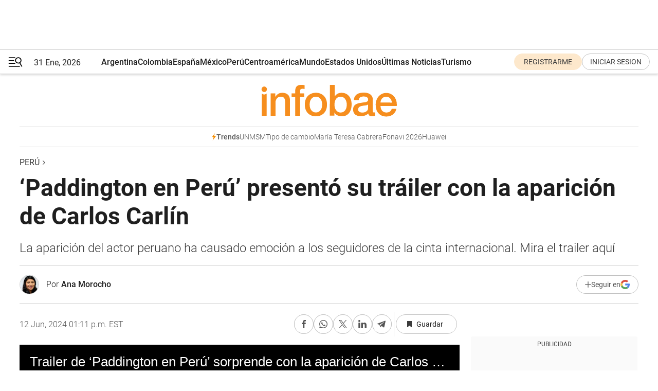

--- FILE ---
content_type: text/html; charset=utf-8
request_url: https://www.infobae.com/peru/2024/06/12/paddington-en-peru-presento-su-trailer-con-carlos-carlin/
body_size: 47059
content:
<!DOCTYPE html><html lang="es" style="scroll-behavior:smooth"><head><meta charSet="UTF-8"/><meta name="MobileOptimized" content="width"/><meta name="HandheldFriendly" content="true"/><meta name="apple-mobile-web-app-capable" content="yes"/><meta name="apple-mobile-web-app-status-bar-style" content="blank-translucent"/><title>‘Paddington en Perú’ presentó su tráiler con la aparición de Carlos Carlín - Infobae</title><meta name="title" content="‘Paddington en Perú’ presentó su tráiler con la aparición de Carlos Carlín - Infobae"/><meta name="description" content="La aparición del actor peruano ha causado emoción a los seguidores de la cinta internacional. Mira el trailer aquí"/><meta http-equiv="X-UA-Compatible" content="IE=edge,chrome=1"/><link rel="preload" as="font" type="font/woff2" crossorigin="" fetchpriority="high" href="https://www.infobae.com/assets/fonts/roboto-v30-latin-regular.woff2"/><link rel="preload" as="font" type="font/woff2" crossorigin="" fetchpriority="high" href="https://www.infobae.com/assets/fonts/roboto-v30-latin-300.woff2"/><link rel="preload" as="font" type="font/woff2" crossorigin="" fetchpriority="high" href="https://www.infobae.com/assets/fonts/roboto-v30-latin-500.woff2"/><link rel="preload" as="font" type="font/woff2" crossorigin="" fetchpriority="high" href="https://www.infobae.com/assets/fonts/roboto-v30-latin-700.woff2"/><link rel="preload" as="font" type="font/woff2" crossorigin="" fetchpriority="high" href="https://www.infobae.com/assets/fonts/roboto-v30-latin-italic.woff2"/><link rel="preload" as="font" type="font/woff2" crossorigin="" fetchpriority="high" href="https://www.infobae.com/assets/fonts/roboto-v30-latin-300italic.woff2"/><link rel="preload" as="font" type="font/woff2" crossorigin="" fetchpriority="high" href="https://www.infobae.com/assets/fonts/roboto-v30-latin-500italic.woff2"/><link rel="preload" as="font" type="font/woff2" crossorigin="" fetchpriority="high" href="https://www.infobae.com/assets/fonts/roboto-v30-latin-700italic.woff2"/><link rel="preload" href="/pf/resources/dist/infobae/css/main.css?d=3784" as="style"/><link rel="stylesheet" href="/pf/resources/dist/infobae/css/main.css?d=3784" media="screen, print"/><link rel="manifest" crossorigin="use-credentials" href="/pf/resources/manifest.json?d=3784"/><script type="application/javascript" id="polyfill-script">if(!Array.prototype.includes||!(window.Object && window.Object.assign)||!window.Promise||!window.Symbol||!window.fetch){document.write('<script type="application/javascript" src="/pf/dist/engine/polyfill.js?d=3784&mxId=00000000" defer=""><\/script>')}</script><script id="fusion-engine-react-script" type="application/javascript" src="/pf/dist/engine/react.js?d=3784&amp;mxId=00000000" defer=""></script><script id="fusion-engine-combinations-script" type="application/javascript" src="/pf/dist/components/combinations/default.js?d=3784&amp;mxId=00000000" defer=""></script><link rel="preconnect" href="https://sb.scorecardresearch.com/"/><link rel="preconnect" href="https://www.google-analytics.com/"/><link rel="preconnect" href="https://s.go-mpulse.net/"/><link rel="preconnect" href="https://fundingchoicesmessages.google.com/"/><link rel="preconnect" href="https://stats.g.doubleclick.net/"/><link rel="preconnect" href="https://www.googletagservices.com/"/><link id="fusion-template-styles" rel="stylesheet" type="text/css"/><link rel="preload" as="image" href="https://www.infobae.com/assets/images/logos/logo_infobae_naranja.svg"/><script src="/pf/resources/dist/infobae/js/main.js?d=3784" defer=""></script><script src="https://d1bl11pgu3tw3h.cloudfront.net/vendor/comscore/5.2.0/streamsense.min.js?org=infobae" defer=""></script><script src="https://sb.scorecardresearch.com/beacon.js" defer=""></script><script defer="">var _comscore = _comscore || []; _comscore.push({ c1: "2", c2: "8030908", options: { enableFirstPartyCookie: true, bypassUserConsentRequirementFor1PCookie: true } }); (function () { var s = document.createElement("script"), el = document.getElementsByTagName("script")[0]; s.async = true; s.src = "https://sb.scorecardresearch.com/cs/8030908/beacon.js"; el.parentNode.insertBefore(s, el); })();</script><script defer="">try{(function(i,s,o,g,r,a,m){i["GoogleAnalyticsObject"]=r;i[r]=i[r]||function(){(i[r].q=i[r].q||[]).push(arguments)},i[r].l=1*new Date;a=s.createElement(o),m=s.getElementsByTagName(o)[0];a.async=0;a.src=g;m.parentNode.insertBefore(a,m)})(window,document,"script","https://www.google-analytics.com/analytics.js","ga");ga("create","UA-759511-1","auto");ga("send","pageview");}catch(error){console.log("Error al inicializar gaScript:",error);}</script><script src="https://www.googletagmanager.com/gtag/js?id=G-Q2J791G3GV" async=""></script><script defer="">try{window.dataLayer = window.dataLayer || [];function gtag(){dataLayer.push(arguments);}gtag('js', new Date());gtag('config', 'G-Q2J791G3GV');}catch(error){console.log("Error al inicializar gaScript4:",error);}</script><script id="ebx" src="//applets.ebxcdn.com/ebx.js" async=""></script><script async="" src="https://functions.adnami.io/api/macro/adsm.macro.infobae.com.js"></script><script src="https://accounts.google.com/gsi/client" async="" defer=""></script><script>
  !function(e,o,n,i){if(!e){e=e||{},window.permutive=e,e.q=[];var t=function(){return([1e7]+-1e3+-4e3+-8e3+-1e11).replace(/[018]/g,function(e){return(e^(window.crypto||window.msCrypto).getRandomValues(new Uint8Array(1))[0]&15>>e/4).toString(16)})};e.config=i||{},e.config.apiKey=o,e.config.workspaceId=n,e.config.environment=e.config.environment||"production",(window.crypto||window.msCrypto)&&(e.config.viewId=t());for(var g=["addon","identify","track","trigger","query","segment","segments","ready","on","once","user","consent"],r=0;r<g.length;r++){var w=g[r];e[w]=function(o){return function(){var n=Array.prototype.slice.call(arguments,0);e.q.push({functionName:o,arguments:n})}}(w)}}}(window.permutive,"0cd2c32e-1a14-4e1f-96f0-a022c497b9cb","aa463839-b614-4c77-b5e9-6cdf10e1960c",{"consentRequired": true});
    window.googletag=window.googletag||{},window.googletag.cmd=window.googletag.cmd||[],window.googletag.cmd.push(function(){if(0===window.googletag.pubads().getTargeting("permutive").length){var e=window.localStorage.getItem("_pdfps");window.googletag.pubads().setTargeting("permutive",e?JSON.parse(e):[]);var o=window.localStorage.getItem("permutive-id");o&&(window.googletag.pubads().setTargeting("puid",o),window.googletag.pubads().setTargeting("ptime",Date.now().toString())),window.permutive.config.viewId&&window.googletag.pubads().setTargeting("prmtvvid",window.permutive.config.viewId),window.permutive.config.workspaceId&&window.googletag.pubads().setTargeting("prmtvwid",window.permutive.config.workspaceId)}});
    </script><script async="" src="https://a564e303-c351-48a1-b5d1-38585e343734.edge.permutive.app/aa463839-b614-4c77-b5e9-6cdf10e1960c-web.js"></script><script defer="">try{function classThemeChange(){const e=window.localStorage.getItem("theme"),a=document.querySelector("html");a.classList.contains("dark")||"dark"!==e||a.classList.add("dark"),a.classList.contains("dark")&&""===e&&a.classList.remove("dark")}window.addEventListener("themeChange",classThemeChange),classThemeChange();}catch(error){console.log("Error al inicializar themeJS:", error);}</script><script>try{(function(w,d,s,l,i){w[l]=w[l]||[];w[l].push({'gtm.start': new Date().getTime(),event:'gtm.js'});var f=d.getElementsByTagName(s)[0], j=d.createElement(s),dl=l!='dataLayer'?'&l='+l:'';j.async=true;j.src= 'https://www.googletagmanager.com/gtm.js?id='+i+dl;f.parentNode.insertBefore(j,f); })(window,document,'script','dataLayer','GTM-KTGQDC9');}catch(error){console.log("Error al inicializar gtmScript:",error);}</script><script>
  "undefined"!=typeof window&&(window.googlefc=window.googlefc||{},window.googlefc.callbackQueue=window.googlefc.callbackQueue||[],window.googlefc.callbackQueue.push({CONSENT_DATA_READY(){__tcfapi("addEventListener",2.2,(e,o)=>{if(o){console.log("Success getting consent data");let t=JSON.parse(localStorage.getItem("permutive-consent"));if(e?.gdprApplies){if(console.log("Country applies GDPR"),e?.eventStatus==="useractioncomplete"){console.log("First time modal");let n=e.purpose.consents["1"];n?(console.log("Consent accepted"),window.permutive.consent({opt_in:!0,token:"123"})):(console.log("Consent refused"),window.permutive.consent({opt_in:!1}))}else console.log("Consent already granted, skipping.")}else t?.opt_in?console.log("Consent already accepted for non-GDPR country, skipping."):(console.log("No previous consent found; automatically accepting consent."),window.permutive.consent({opt_in:!0,token:"123"}))}else console.error("Error getting consent data")})}}));
  </script><script defer="">try{!function(f,b,e,v,n,t,s) {if(f.fbq)return;n=f.fbq=function(){n.callMethod? n.callMethod.apply(n,arguments):n.queue.push(arguments)}; if(!f._fbq)f._fbq=n;n.push=n;n.loaded=!0;n.version='2.0'; n.queue=[];t=b.createElement(e);t.async=!0; t.src=v;s=b.getElementsByTagName(e)[0]; s.parentNode.insertBefore(t,s)}(window, document,'script', 'https://connect.facebook.net/en_US/fbevents.js'); fbq('init', '336383993555320'); fbq('track', 'PageView'); fbq('track', 'ViewContent');}catch(error){console.log("Error al inicializar facebookPixelRawCodeScript:",error);}</script><script src="https://cdn.onesignal.com/sdks/web/v16/OneSignalSDK.page.js" defer=""></script><script>const getCountry=(timeZone)=>{switch(timeZone){case 'America/Argentina/Buenos_Aires':case 'America/Argentina/Catamarca':case 'America/Argentina/ComodRivadavia':case 'America/Argentina/Cordoba':case 'America/Argentina/Jujuy':case 'America/Argentina/La_Rioja':case 'America/Argentina/Mendoza':case 'America/Argentina/Rio_Gallegos':case 'America/Argentina/Salta':case 'America/Argentina/San_Juan':case 'America/Argentina/San_Luis':case 'America/Argentina/Tucuman':case 'America/Argentina/Ushuaia':case 'America/Buenos_Aires':case 'America/Catamarca':case 'America/Cordoba':case 'America/Jujuy':case 'America/Mendoza':case 'America/Rosario':return'Argentina';case 'America/Bahia_Banderas':case 'America/Cancun':case 'America/Chihuahua':case 'America/Ciudad_Juarez':case 'America/Ensenada':case 'America/Hermosillo':case 'America/Matamoros':case 'America/Mazatlan':case 'America/Merida':case 'America/Mexico_City':case 'America/Monterrey':case 'America/Ojinaga':case 'America/Santa_Isabel':case 'America/Tijuana':case 'Mexico/BajaNorte':case 'Mexico/BajaSur':case 'Mexico/General':return'México';case 'Africa/Ceuta':case 'Atlantic/Canary':case 'Europe/Madrid':return'España';case 'America/Lima':return'Perú';case 'America/Bogota':return'Colombia';default:return'Otros'}};const country=getCountry(Intl.DateTimeFormat().resolvedOptions().timeZone);const getActionMessage=()=>{if(country==='Argentina'){return'Suscribite a nuestras notificaciones para recibir las últimas noticias de Argentina.'}
          if(country==='Otros'){return'Suscríbete a nuestras notificaciones para recibir las últimas noticias de todos los países.'}
          return'Suscríbete a nuestras notificaciones para recibir las últimas noticias de '+country+'.'};window.OneSignalDeferred=window.OneSignalDeferred||[];window.OneSignalDeferred.push(async(OneSignal)=>{await OneSignal.init({appId:'bef19c97-ed8d-479f-a038-e9d3da77d4c9',safari_web_id:'web.onesignal.auto.364542e4-0165-4e49-b6eb-0136f3f4eaa9',notifyButton:{enable:!1},allowLocalhostAsSecureOrigin:!0,serviceWorkerParam:{scope:'/'},serviceWorkerPath:'OneSignalSDKWorker.js',promptOptions:{slidedown:{prompts:[{type:'push',autoPrompt:!0,text:{actionMessage:getActionMessage(),acceptButton:'Suscribirse',cancelButton:'Después'},},],},},welcomeNotification:{title:'¡Bienvenido!',message:'Gracias por suscribirte a las notificaciones',url:'https://www.infobae.com/',},});OneSignal.User.addTag('region',country)})</script><link rel="dns-prefetch" href="https://sb.scorecardresearch.com/"/><link rel="dns-prefetch" href="https://www.google-analytics.com/"/><link rel="dns-prefetch" href="https://s.go-mpulse.net/"/><link rel="dns-prefetch" href="https://fundingchoicesmessages.google.com/"/><link rel="dns-prefetch" href="https://stats.g.doubleclick.net/"/><link rel="dns-prefetch" href="https://www.googletagservices.com/"/><meta name="viewport" content="width=device-width, initial-scale=1.0, user-scalable=yes, minimum-scale=0.5, maximum-scale=2.0"/><meta name="google-site-verification" content="DqMfuNB2bg-Ou_FEVXxZuzmDpPJ1ZVmOQVvwfJACGmM"/><link rel="canonical" href="https://www.infobae.com/peru/2024/06/12/paddington-en-peru-presento-su-trailer-con-carlos-carlin/"/><link rel="amphtml" href="https://www.infobae.com/peru/2024/06/12/paddington-en-peru-presento-su-trailer-con-carlos-carlin/?outputType=amp-type"/><meta property="keywords" content="Carlos Carlín,Paddington en Perú,peru-entretenimiento"/><meta name="robots" content="index, follow"/><meta name="googlebot" content="index, follow"/><meta name="robots" content="max-image-preview:large"/><meta name="distribution" content="global"/><meta name="rating" content="general"/><meta name="language" content="es_ES"/><link rel="alternate" type="application/rss+xml" title="RSS de Perú - Infobae" href="https://www.infobae.com/arc/outboundfeeds/rss/category/peru/"/><meta name="news_keywords" content="Carlos Carlín,Paddington en Perú,peru-entretenimiento"/><meta property="article:section" content="Perú"/><meta property="article:published_time" content="2024-06-12T17:03:52.014Z"/><meta property="article:modified_time" content="2024-06-12T17:11:27.120Z"/><meta property="last_updated_date" content="2024-06-12T17:11:27.120Z"/><meta property="article:author" content="https://www.infobae.com/autor/ana-morocho/"/><meta property="article:tag" content="Carlos Carlín"/><meta property="article:tag" content="Paddington en Perú"/><meta property="article:tag" content="peru-entretenimiento"/><meta property="article:opinion" content="false"/><meta name="twitter:card" content="summary_large_image"/><meta name="twitter:creator" content="@infobae"/><meta name="twitter:description" content="La aparición del actor peruano ha causado emoción a los seguidores de la cinta internacional. Mira el trailer aquí"/><meta name="twitter:image" content="https://www.infobae.com/resizer/v2/O4GRJ2ZL6RENPNM3XL5IJUI2QQ.jpg?auth=1966e3af00a2d9a0e50a5d9ef829e73d538a06376c21d583ac700bdad3ab88c7&amp;smart=true&amp;width=1024&amp;height=512&amp;quality=85"/><meta name="twitter:site" content="@infobae"/><meta name="twitter:title" content="‘Paddington en Perú’ presentó su tráiler con la aparición de Carlos Carlín"/><meta property="twitter:domain" content="infobae.com"/><meta property="twitter:url" content="https://www.infobae.com/peru/2024/06/12/paddington-en-peru-presento-su-trailer-con-carlos-carlin/"/><meta property="og:title" content="‘Paddington en Perú’ presentó su tráiler con la aparición de Carlos Carlín"/><meta property="og:description" content="La aparición del actor peruano ha causado emoción a los seguidores de la cinta internacional. Mira el trailer aquí"/><meta property="og:url" content="https://www.infobae.com/peru/2024/06/12/paddington-en-peru-presento-su-trailer-con-carlos-carlin/"/><meta property="og:type" content="article"/><meta property="og:site_name" content="infobae"/><meta property="og:locale" content="es_LA"/><meta property="og:image" itemProp="image" content="https://www.infobae.com/resizer/v2/O4GRJ2ZL6RENPNM3XL5IJUI2QQ.jpg?auth=1966e3af00a2d9a0e50a5d9ef829e73d538a06376c21d583ac700bdad3ab88c7&amp;smart=true&amp;width=1200&amp;height=630&amp;quality=85"/><meta property="og:image:width" content="1200"/><meta property="og:image:height" content="630"/><meta property="fb:app_id" content="907935373302455"/><meta property="fb:pages" content="34839376970"/><meta property="fb:pages" content="436205896728888"/><meta property="fb:pages" content="142361755806396"/><meta name="isDFP" content="true"/><meta name="dfpPageType" content="nota"/><meta name="dfp_path" content="infobae/peru"/><meta property="article:publisher" content="https://www.facebook.com/infobae"/><script type="application/ld+json">{"@context":"https://schema.org","@type":"NewsMediaOrganization","name":"Infobae","description":"El sitio de noticias en español más leído en el mundo. Con redacciones en Ciudad de México, Madrid, Bogotá, Lima y Buenos Aires; y corresponsales en las principales ciudades del mundo.","email":"contacto@infobae.com","url":"https://www.infobae.com","sameAs":["https://www.facebook.com/Infobae/","https://www.youtube.com/@Infobae","https://x.com/infobae","https://es.wikipedia.org/wiki/Infobae","https://whatsapp.com/channel/0029Va9TEIjLdQefbAqn7T1g"],"logo":{"@type":"ImageObject","url":"https://www.infobae.com/resizer/v2/NCYGYV4JW5CQHKEULJMKQU6MZU.png?auth=31eb621d6ad5fda030d6c893a4efe3120a76cc8178216c9c9a07fd3dd89a360f&width=255&height=60&quality=90","height":60,"width":255}}</script><script type="application/ld+json">{"@context":"https://schema.org","@type":"NewsArticle","headline":"‘Paddington en Perú’ presentó su tráiler con la aparición de Carlos Carlín","description":"La aparición del actor peruano ha causado emoción a los seguidores de la cinta internacional. Mira el trailer aquí","articleBody":"Después de una larga espera, el miércoles 12 de junio se lanzó el primer tráiler de la película ‘Paddington en Perú'. La trama sigue al querido oso en su regreso a Perú, donde visita a su tía Lucy, quien ahora vive en el hogar para osos Jubilados. El avance destaca una inesperada aventura que lleva al protagonista y a su tía desde la selva amazónica hasta las montañas peruanas, debido a un misterio que deben resolver. El tráiler trae como sorpresa la aparición del actor peruano Carlos Carlín, quien da la bienvenida a Paddington en Perú. La imagen del actor en esta cinta internacional ha sido uno de las más comentadas por los usuarios de las redes sociales. Por su parte, Carlo Carlín también se encargó de publicar un extracto de su participación en la cinta internacional. “¡Ha vuelto! Embárcate en una nueva aventura en el primer tráiler de PaddingtonInPeru, en los cines de todo el Reino Unido e Irlanda el 8 de noviembre. Muy pronto en cines de Perú”, se puede leer en su mensaje. La cinta fue filmada en diversas locaciones de Londres, Perú y Colombia. Ben Whishaw e Imelda Staunton dan voz a Paddington y a la tía Lucy, respectivamente. El elenco también incluye a Hugh Bonneville, Emily Mortimer, Antonio Banderas, Olivia Colman, Julie Walters, Madeleine Harris, Samuel Joslin y Jim Broadbent. Cinta de Paddington se grabó en Cusco La producción internacional escogió escenarios peruanos para su rodaje. La cinta grabó varias escenas en la ciudadela de Machu Picchu, con la autorización del Ministerio de Cultura de Perú. El rodaje en Machu Picchu, a cargo del director Paul King, fue posible gracias a las coordinaciones de la Dirección Desconcentrada de Cultura del Cusco (DDC). Varios especialistas del Ministerio de Cultura supervisaron el proceso para asegurar el respeto a la integridad del sitio arqueológico. Se implementaron también medidas de seguridad que incluyeron restricciones de acceso a áreas vulnerables y regulaciones para el uso de equipos de filmación y drones. El uso de Machu Picchu como locación para ‘Paddington 3′ solucionó una polémica previa. Inicialmente, la película comenzó a grabarse en la selva de Colombia, lo que generó preocupación entre peruanos sobre si el filme incluiría ubicaciones de Perú, el país de origen del oso Paddington según la historia. Finalmente, estas escenas devolvieron al personaje a sus raíces ficticias, permitiendo que explore paisajes emblemáticos como la montaña Huayna Picchu y el parque arqueológico. El Ministerio de Cultura de Perú destacó la importancia de garantizar que todas las actividades de filmación se ejecutaran sin poner en riesgo los valores patrimoniales del sitio. Facilitó los trámites necesarios y se aseguró de que el equipo de producción cumpliera con todas las normativas. “Esta filmación se está llevando a cabo cumpliendo con todas las reglas de visita turística y las filmaciones que se dan, entonces no hay nada que haya afectado al patrimonio, más al contrario, va a dar a conocer el mundo entero de que Cuzco es seguro y nuestra Llacta está bien conservada”, expresó la directora de Cultura de Cusco, Maritza Rosa Candia, a RPP Noticias.","url":"https://www.infobae.com/peru/2024/06/12/paddington-en-peru-presento-su-trailer-con-carlos-carlin/","dateCreated":"2024-06-12T14:12:02Z","dateModified":"2024-06-12T17:11:27Z","datePublished":"2024-06-12T17:03:52Z","mainEntityOfPage":{"@type":"WebPage","@id":"https://www.infobae.com/peru/2024/06/12/paddington-en-peru-presento-su-trailer-con-carlos-carlin/"},"articleSection":"Perú","creator":{"@type":"Person","name":"Ana Morocho","url":"https://www.infobae.com/autor/ana-morocho/"},"keywords":"Carlos Carlín,Paddington en Perú,peru-entretenimiento","isAccessibleForFree":true,"copyrightYear":2024,"copyrightHolder":{"@type":"Organization","name":"Infobae","url":"https://www.infobae.com"},"inLanguage":"es-PE","contentLocation":{"@type":"Place","name":"Perú"},"publisher":{"@type":"Organization","name":"infobae","logo":{"@type":"ImageObject","url":"https://www.infobae.com/resizer/v2/NCYGYV4JW5CQHKEULJMKQU6MZU.png?auth=31eb621d6ad5fda030d6c893a4efe3120a76cc8178216c9c9a07fd3dd89a360f&width=255&height=60&quality=90","height":60,"width":255}},"author":{"@type":"Person","name":"Ana Morocho","url":"https://www.infobae.com/autor/ana-morocho/"},"image":[{"@type":"ImageObject","url":"https://www.infobae.com/resizer/v2/O4GRJ2ZL6RENPNM3XL5IJUI2QQ.jpg?auth=1966e3af00a2d9a0e50a5d9ef829e73d538a06376c21d583ac700bdad3ab88c7&smart=true&width=1200&height=675&quality=85","width":1200,"height":675},{"@type":"ImageObject","url":"https://www.infobae.com/resizer/v2/O4GRJ2ZL6RENPNM3XL5IJUI2QQ.jpg?auth=1966e3af00a2d9a0e50a5d9ef829e73d538a06376c21d583ac700bdad3ab88c7&smart=true&width=1200&height=900&quality=85","width":1200,"height":900},{"@type":"ImageObject","url":"https://www.infobae.com/resizer/v2/O4GRJ2ZL6RENPNM3XL5IJUI2QQ.jpg?auth=1966e3af00a2d9a0e50a5d9ef829e73d538a06376c21d583ac700bdad3ab88c7&smart=true&width=1200&height=1200&quality=85","width":1200,"height":1200}]}</script><script type="application/ld+json">{"@context":"https://schema.org","@type":"VideoObject","@id":"https://www.infobae.com/peru/2024/06/12/paddington-en-peru-presento-su-trailer-con-carlos-carlin/#video-p1bcEvAr-1","name":"Trailer de ‘Paddington en Perú’ sorprende con la aparición de Carlos Carlín","description":"Trailer de ‘Paddington en Perú’ sorprende con la aparición de Carlos Carlín. STUDIOCANAL","thumbnailUrl":["https://cdn.jwplayer.com/v2/media/p1bcEvAr/poster.jpg?width=720"],"uploadDate":"2024-06-12T16:37:50.000Z","duration":"PT133S","contentUrl":"https://cdn.jwplayer.com/videos/p1bcEvAr-xPNvTglZ.mp4","embedUrl":"https://cdn.jwplayer.com/players/p1bcEvAr-0CbwP3Zb.html","inLanguage":"es","isPartOf":{"@type":"WebPage","@id":"https://www.infobae.com/peru/2024/06/12/paddington-en-peru-presento-su-trailer-con-carlos-carlin/"},"potentialAction":{"@type":"SeekToAction","target":"https://www.infobae.com/peru/2024/06/12/paddington-en-peru-presento-su-trailer-con-carlos-carlin/?jw_start={seek_to_second_number}","startOffset-input":"required name=seek_to_second_number"},"publisher":{"@type":"NewsMediaOrganization","@id":"https://www.infobae.com/#organization","name":"Infobae","url":"https://www.infobae.com","logo":{"@type":"ImageObject","url":"https://www.infobae.com/resizer/v2/NCYGYV4JW5CQHKEULJMKQU6MZU.png?auth=31eb621d6ad5fda030d6c893a4efe3120a76cc8178216c9c9a07fd3dd89a360f&width=255&height=60&quality=90","width":255,"height":60}}}</script><script type="application/ld+json">{"@context":"https://schema.org","@type":"BreadcrumbList","itemListElement":[{"@type":"ListItem","position":1,"item":{"@id":"https://www.infobae.com","name":"Infobae"}},{"@type":"ListItem","position":2,"item":{"@id":"https://www.infobae.com/peru","name":"Perú"}}]}</script><link rel="shortcut icon" type="image/x-icon" href="/pf/resources/favicon/favicon-32x32.png?d=3784"/><link rel="icon" sizes="16x16" type="image/png" href="/pf/resources/favicon/favicon-16x16.png?d=3784"/><link rel="icon" type="image/png" sizes="32x32" href="/pf/resources/favicon/favicon-32x32.png?d=3784"/><link rel="apple-touch-icon" href="/pf/resources/favicon/apple-touch-icon.png?d=3784"/><link rel="apple-touch-icon-precomposed" href="/pf/resources/favicon/apple-touch-icon-precomposed.png?d=3784"/><link rel="apple-touch-icon-120x120" href="/pf/resources/favicon/apple-touch-icon-120x120.png?d=3784"/><link rel="apple-touch-icon-120x120-precomposed" href="/pf/resources/favicon/apple-touch-icon-120x120-precomposed.png?d=3784"/><link rel="apple-touch-icon-152x152" href="/pf/resources/favicon/apple-touch-icon-152x152.png?d=3784"/><link rel="apple-touch-icon-152x152-precomposed" href="/pf/resources/favicon/apple-touch-icon-152x152-precomposed.png?d=3784"/><link rel="shortcut icon" sizes="192x192" href="/pf/resources/favicon/android-chrome-192x192.png?d=3784"/><link rel="shortcut icon" sizes="512x512" href="/pf/resources/favicon/android-chrome-512x512.png?d=3784"/><script async="" src="https://www.google.com/adsense/search/ads.js"></script><script>
        (function(g,o){
          g[o] = g[o] || function () {
            (g[o]['q'] = g[o]['q'] || []).push(arguments)
          }, g[o]['t'] = 1 * new Date
        })(window,'_googCsa');
      </script>
<script>(window.BOOMR_mq=window.BOOMR_mq||[]).push(["addVar",{"rua.upush":"false","rua.cpush":"true","rua.upre":"false","rua.cpre":"true","rua.uprl":"false","rua.cprl":"false","rua.cprf":"false","rua.trans":"SJ-f2f2c966-78d5-48a3-b9be-d6bcda6f243a","rua.cook":"false","rua.ims":"false","rua.ufprl":"false","rua.cfprl":"true","rua.isuxp":"false","rua.texp":"norulematch","rua.ceh":"false","rua.ueh":"false","rua.ieh.st":"0"}]);</script>
                              <script>!function(e){var n="https://s.go-mpulse.net/boomerang/";if("False"=="True")e.BOOMR_config=e.BOOMR_config||{},e.BOOMR_config.PageParams=e.BOOMR_config.PageParams||{},e.BOOMR_config.PageParams.pci=!0,n="https://s2.go-mpulse.net/boomerang/";if(window.BOOMR_API_key="C7HNE-7B57D-WM7L2-K2VFG-FX3EW",function(){function e(){if(!o){var e=document.createElement("script");e.id="boomr-scr-as",e.src=window.BOOMR.url,e.async=!0,i.parentNode.appendChild(e),o=!0}}function t(e){o=!0;var n,t,a,r,d=document,O=window;if(window.BOOMR.snippetMethod=e?"if":"i",t=function(e,n){var t=d.createElement("script");t.id=n||"boomr-if-as",t.src=window.BOOMR.url,BOOMR_lstart=(new Date).getTime(),e=e||d.body,e.appendChild(t)},!window.addEventListener&&window.attachEvent&&navigator.userAgent.match(/MSIE [67]\./))return window.BOOMR.snippetMethod="s",void t(i.parentNode,"boomr-async");a=document.createElement("IFRAME"),a.src="about:blank",a.title="",a.role="presentation",a.loading="eager",r=(a.frameElement||a).style,r.width=0,r.height=0,r.border=0,r.display="none",i.parentNode.appendChild(a);try{O=a.contentWindow,d=O.document.open()}catch(_){n=document.domain,a.src="javascript:var d=document.open();d.domain='"+n+"';void(0);",O=a.contentWindow,d=O.document.open()}if(n)d._boomrl=function(){this.domain=n,t()},d.write("<bo"+"dy onload='document._boomrl();'>");else if(O._boomrl=function(){t()},O.addEventListener)O.addEventListener("load",O._boomrl,!1);else if(O.attachEvent)O.attachEvent("onload",O._boomrl);d.close()}function a(e){window.BOOMR_onload=e&&e.timeStamp||(new Date).getTime()}if(!window.BOOMR||!window.BOOMR.version&&!window.BOOMR.snippetExecuted){window.BOOMR=window.BOOMR||{},window.BOOMR.snippetStart=(new Date).getTime(),window.BOOMR.snippetExecuted=!0,window.BOOMR.snippetVersion=12,window.BOOMR.url=n+"C7HNE-7B57D-WM7L2-K2VFG-FX3EW";var i=document.currentScript||document.getElementsByTagName("script")[0],o=!1,r=document.createElement("link");if(r.relList&&"function"==typeof r.relList.supports&&r.relList.supports("preload")&&"as"in r)window.BOOMR.snippetMethod="p",r.href=window.BOOMR.url,r.rel="preload",r.as="script",r.addEventListener("load",e),r.addEventListener("error",function(){t(!0)}),setTimeout(function(){if(!o)t(!0)},3e3),BOOMR_lstart=(new Date).getTime(),i.parentNode.appendChild(r);else t(!1);if(window.addEventListener)window.addEventListener("load",a,!1);else if(window.attachEvent)window.attachEvent("onload",a)}}(),"".length>0)if(e&&"performance"in e&&e.performance&&"function"==typeof e.performance.setResourceTimingBufferSize)e.performance.setResourceTimingBufferSize();!function(){if(BOOMR=e.BOOMR||{},BOOMR.plugins=BOOMR.plugins||{},!BOOMR.plugins.AK){var n="true"=="true"?1:0,t="",a="ck7za2iccuevw2l5pbwq-f-4b5956233-clientnsv4-s.akamaihd.net",i="false"=="true"?2:1,o={"ak.v":"39","ak.cp":"619111","ak.ai":parseInt("650669",10),"ak.ol":"0","ak.cr":10,"ak.ipv":4,"ak.proto":"h2","ak.rid":"3fe6f092","ak.r":51990,"ak.a2":n,"ak.m":"dscr","ak.n":"ff","ak.bpcip":"18.191.144.0","ak.cport":50996,"ak.gh":"2.17.209.147","ak.quicv":"","ak.tlsv":"tls1.3","ak.0rtt":"","ak.0rtt.ed":"","ak.csrc":"-","ak.acc":"","ak.t":"1769830509","ak.ak":"hOBiQwZUYzCg5VSAfCLimQ==AC83wUBVOAm2ZXbh+ULDMQXv3z26vSgkPhYlxD8uHdhB7fWMp+bpvYqDQlHE523e8PbPjmeDQBF5boj3SIamzPWwwKxrMDzdOlz8pOWwlgfP48Z5QpJmIleO1/MicazMXLW1pnNoEVDW8Q9YOGiOiC8ZHrPj8sXPvYHH5+tEwwroveiugdGWKW9KWZ2QocCatAFLF3tsGhMIAZ9OhqlgNCJYyWn3oJ8AOO40+/Q+7i7GYdIaC2GK6jyiTeQiSyU+GG2L/Z8kEOiaoY5BXXN5xGy6PRbMmS7hviqUuYf0keaFfO1fqNY3ZqYrnU1W3rBqyoysaL/4ETs4l3VnfZtW2k8JyoPyLBHSQsWJX8YnyHp0ZiBH/0Jz/SYaORYu1nMLl8mASsHUqNUEbVnHE3Rhbp+He7WtD1XVhXl+spLtIkM=","ak.pv":"136","ak.dpoabenc":"","ak.tf":i};if(""!==t)o["ak.ruds"]=t;var r={i:!1,av:function(n){var t="http.initiator";if(n&&(!n[t]||"spa_hard"===n[t]))o["ak.feo"]=void 0!==e.aFeoApplied?1:0,BOOMR.addVar(o)},rv:function(){var e=["ak.bpcip","ak.cport","ak.cr","ak.csrc","ak.gh","ak.ipv","ak.m","ak.n","ak.ol","ak.proto","ak.quicv","ak.tlsv","ak.0rtt","ak.0rtt.ed","ak.r","ak.acc","ak.t","ak.tf"];BOOMR.removeVar(e)}};BOOMR.plugins.AK={akVars:o,akDNSPreFetchDomain:a,init:function(){if(!r.i){var e=BOOMR.subscribe;e("before_beacon",r.av,null,null),e("onbeacon",r.rv,null,null),r.i=!0}return this},is_complete:function(){return!0}}}}()}(window);</script></head><body class="nd-body"><noscript><img src="https://sb.scorecardresearch.com/p?c1=2&amp;c2=8030908&amp;cv=4.4.0&amp;cj=1"/></noscript><noscript><iframe src="https://www.googletagmanager.com/ns.html?id=GTM-KTGQDC9" height="0" width="0" style="display:none;visibility:hidden"></iframe></noscript><noscript><img height="1" width="1" style="display:none" src="https://www.facebook.com/tr?id=336383993555320&ev=PageView&noscript=1"/></noscript><div id="fusion-app" class="fusion-app | infobae grid"><div class="article-right-rail-centered "><div class="article-right-rail-centered-layout "><nav><div class="interstitial_800x600 ad-wrapper"><div id="infobae_peru_nota_interstitial_800x600" class="ad-interstitial-bg hide"></div><div class="dfpAd ad-interstitial"><button id="infobae_peru_nota_interstitial_800x600_close" aria-label="infobae_peru_nota_interstitial_800x600" class="close_ad hide"><i class="close"></i></button><div id="infobae/peru/nota/interstitial_800x600" class="infobae/peru/nota/interstitial_800x600 arcad"></div></div></div><div style="position:relative"><div class="masthead-navbar " id="mastheadnavbar"><div class="site-header" id="siteheader"><div class="sticky-navbar-ad-container"><div class="top_banner_970x80 ad-wrapper"><div class="dfpAd ad-top-banner"><div id="infobae/peru/nota/top_banner_970x80" class="infobae/peru/nota/top_banner_970x80 arcad"></div></div></div></div><div class="sectionnav-container"><span aria-label="Menu" class="hamburger hamburger-wrapper close" role="button" tabindex="-1"><svg viewBox="0 0 28 20" id="hamburger-icon" xmlns="http://www.w3.org/2000/svg" class="hamburger-icon" data-name="hamburger-icon" fill=""><path d="M27.8061 18.2936L23.9009 11.7199C26.6545 9.62581 27.2345 5.75713 25.1799 2.96266C23.0598 0.111715 18.9446 -0.552677 15.9985 1.50445C14.5751 2.49996 13.6279 3.97419 13.3517 5.66252C13.0628 7.34757 13.4737 9.04405 14.498 10.4274C16.2587 12.8169 19.499 13.7133 22.2858 12.6261L26.1944 19.1875C26.3514 19.4517 26.5513 19.6089 26.7784 19.668C26.9927 19.7238 27.2342 19.6816 27.4707 19.5593C28.2062 19.1465 28.0218 18.6387 27.8221 18.2846L27.8061 18.2936ZM24.3917 7.88058C24.0673 9.0572 23.2806 10.0477 22.1932 10.6578C21.1218 11.259 19.8172 11.4316 18.6191 11.1196C16.1094 10.466 14.6138 7.94849 15.2862 5.50947C15.9587 3.07045 18.5492 1.61694 21.0589 2.27047C23.5686 2.92401 25.0642 5.44156 24.3917 7.88058Z" fill=""></path><path d="M0 1.129C0 0.675362 0.371315 0.307617 0.829355 0.307617H12.9866C13.4446 0.307617 13.8159 0.675362 13.8159 1.129C13.8159 1.58264 13.4446 1.95038 12.9866 1.95038H0.829355C0.371315 1.95038 0 1.58264 0 1.129ZM0 7.04295C0 6.58931 0.371315 6.22157 0.829355 6.22157H10.5951C11.0531 6.22157 11.4245 6.58931 11.4245 7.04295C11.4245 7.49659 11.0531 7.86433 10.5951 7.86433H0.829355C0.371315 7.86433 0 7.49659 0 7.04295ZM0 12.9569C0 12.5033 0.371315 12.1355 0.829355 12.1355H12.9866C13.4446 12.1355 13.8159 12.5033 13.8159 12.9569C13.8159 13.4105 13.4446 13.7783 12.9866 13.7783H0.829355C0.371315 13.7783 0 13.4105 0 12.9569ZM0 18.8709C0 18.4172 0.371315 18.0495 0.829355 18.0495H22.4792C22.9372 18.0495 23.3086 18.4172 23.3086 18.8709C23.3086 19.3245 22.9372 19.6922 22.4792 19.6922H0.829355C0.371315 19.6922 0 19.3245 0 18.8709Z" fill=""></path></svg></span><a aria-label="infobae" class="site-logo" href="https://www.infobae.com/"><span class="site-logo"><img alt="Infobae" class="logo-image" height="25px" src="https://www.infobae.com/assets/images/logos/logo_infobae_naranja.svg" width="105px" fetchpriority="high" loading="eager"/></span></a><p class="date-info">31 Ene, 2026</p><div class="login-register-container"></div></div></div><nav class="content side-menu" id="side-menu" style="top:undefinedpx;height:calc(100vh - undefinedpx)"><div class="side-menu-sticky-items"><div class="queryly_searchicon_img"><label for="queryly_toggle" id="queryly-label"><button>Buscar en todo el sitio<svg id="search-icon" data-name="search-icon" xmlns="http://www.w3.org/2000/svg" viewBox="0 0 30 30"><path d="M20.35,17.59a10.43,10.43,0,1,0-3.21,3l7.7,7.65a2.19,2.19,0,1,0, 3.17-3l-.08-.07Zm-8.53.72a6.74,6.74,0,1,1,6.74-6.75,6.74,6.74,0,0,1-6.74,6.75Zm0,0"></path></svg></button></label></div></div><div class="dropdown"><div id="dropdown-item-ctn0" class="dropdown-item-ctn"><a class="item non-bold" href="https://www.infobae.com/?noredirect" rel="noopener noreferrer">Argentina</a></div><div id="dropdown-body0" class="dropdown-body"></div></div><div class="dropdown"><div id="dropdown-item-ctn2" class="dropdown-item-ctn"><a class="item non-bold" href="https://www.infobae.com/colombia/" rel="noopener noreferrer">Colombia</a></div><div id="dropdown-body2" class="dropdown-body"></div></div><div class="dropdown"><div id="dropdown-item-ctn4" class="dropdown-item-ctn"><a class="item non-bold" href="https://www.infobae.com/espana/" rel="noopener noreferrer">España</a></div><div id="dropdown-body4" class="dropdown-body"></div></div><div class="dropdown"><div id="dropdown-item-ctn6" class="dropdown-item-ctn"><a class="item non-bold" href="https://www.infobae.com/mexico/" rel="noopener noreferrer">México</a></div><div id="dropdown-body6" class="dropdown-body"></div></div><div class="dropdown"><div id="dropdown-item-ctn8" class="dropdown-item-ctn"><a class="item non-bold" href="https://www.infobae.com/peru/" rel="noopener noreferrer">Perú</a></div><div id="dropdown-body8" class="dropdown-body"></div></div><div class="dropdown"><div id="dropdown-item-ctn10" class="dropdown-item-ctn"><a class="item non-bold" href="https://www.infobae.com/centroamerica/" rel="noopener noreferrer">Centroamérica</a></div><div id="dropdown-body10" class="dropdown-body"></div></div><div class="dropdown"><div id="dropdown-item-ctn12" class="dropdown-item-ctn"><a class="item" href="https://www.infobae.com/america/" rel="noopener noreferrer">Mundo</a><div aria-label="Menu Item" class="icon-dropdown" role="button" tabindex="-1"><svg id="down-icon0" width="12" height="12" viewBox="0 0 12 8" fill="none" xmlns="http://www.w3.org/2000/svg" class="icon-drop "><path d="M-9.87742e-07 1.167C-9.69427e-07 0.748023 0.335182 0.41284 0.754162 0.41284C0.969636 0.41284 1.17314 0.496636 1.31679 0.652256L5.98541 5.72789L10.654 0.652257C10.9294 0.341015 11.4082 0.293132 11.7314 0.568461C12.0546 0.84379 12.0905 1.32262 11.8152 1.64584C11.8032 1.65781 11.7913 1.68175 11.7793 1.69372L6.54804 7.36789C6.26074 7.67913 5.78191 7.6911 5.47067 7.41577C5.4587 7.4038 5.44673 7.39183 5.42278 7.36789L0.203504 1.68175C0.071824 1.5381 -9.96114e-07 1.35853 -9.87742e-07 1.167Z" fill="#9B9B9B"></path></svg></div></div><div id="dropdown-body12" class="dropdown-body"><a class="dropdown-item" href="https://www.infobae.com/venezuela/"><span class="dropdown-submenu">Venezuela</span></a><a class="dropdown-item" href="https://www.infobae.com/economist/"><span class="dropdown-submenu">The economist</span></a><a class="dropdown-item" href="https://www.infobae.com/wapo/"><span class="dropdown-submenu">The Washington Post</span></a><a class="dropdown-item" href="https://www.infobae.com/america/realeza/"><span class="dropdown-submenu">Realeza</span></a><a class="dropdown-item" href="https://www.infobae.com/america/opinion/"><span class="dropdown-submenu">Opinión</span></a></div></div><div class="dropdown"><div id="dropdown-item-ctn14" class="dropdown-item-ctn"><a class="item non-bold" href="https://www.infobae.com/estados-unidos/" rel="noopener noreferrer">Estados Unidos</a></div><div id="dropdown-body14" class="dropdown-body"></div></div><div class="dropdown"><div id="dropdown-item-ctn16" class="dropdown-item-ctn"><a class="item non-bold" href="https://www.infobae.com/peru/ultimas-noticias/" rel="noopener noreferrer">Últimas Noticias</a></div><div id="dropdown-body16" class="dropdown-body"></div></div><div class="dropdown"><div id="dropdown-item-ctn18" class="dropdown-item-ctn"><a class="item non-bold" href="https://www.infobae.com/tag/peru-turismo" rel="noopener noreferrer">Turismo</a></div><div id="dropdown-body18" class="dropdown-body"></div></div><div class="dropdown"><div id="dropdown-item-ctn20" class="dropdown-item-ctn"><a class="item non-bold" href="https://www.infobae.com/peru/deportes/" rel="noopener noreferrer">Perú Deportes</a></div><div id="dropdown-body20" class="dropdown-body"></div></div><div class="dropdown"><div id="dropdown-item-ctn22" class="dropdown-item-ctn"><a class="item non-bold" href="https://www.infobae.com/tag/peru-actualidad/" rel="noopener noreferrer">Actualidad</a></div><div id="dropdown-body22" class="dropdown-body"></div></div><div class="dropdown"><div id="dropdown-item-ctn24" class="dropdown-item-ctn"><a class="item non-bold" href="https://www.infobae.com/tag/peru-entretenimiento/" rel="noopener noreferrer">Entretenimiento</a></div><div id="dropdown-body24" class="dropdown-body"></div></div><div class="dropdown"><div id="dropdown-item-ctn26" class="dropdown-item-ctn"><a class="item non-bold" href="https://www.infobae.com/tag/peru-gastronomia" rel="noopener noreferrer">Gastronomía</a></div><div id="dropdown-body26" class="dropdown-body"></div></div><div class="dropdown"><div id="dropdown-item-ctn28" class="dropdown-item-ctn"><a class="item non-bold" href="https://www.infobae.com/tag/peru-economia/" rel="noopener noreferrer">Economía</a></div><div id="dropdown-body28" class="dropdown-body"></div></div><div class="dropdown"><div id="dropdown-item-ctn30" class="dropdown-item-ctn"><a class="item non-bold" href="https://www.infobae.com/tag/peru-politica/" rel="noopener noreferrer">Política</a></div><div id="dropdown-body30" class="dropdown-body"></div></div><div class="dropdown"><div id="dropdown-item-ctn32" class="dropdown-item-ctn"><a class="item non-bold" href="https://www.infobae.com/que-puedo-ver/" rel="noopener noreferrer">Qué puedo ver</a></div><div id="dropdown-body32" class="dropdown-body"></div></div><div class="dropdown"><div id="dropdown-item-ctn34" class="dropdown-item-ctn"><a class="item non-bold" href="https://www.infobae.com/cultura/" rel="noopener noreferrer">Cultura</a></div><div id="dropdown-body34" class="dropdown-body"></div></div><div class="dropdown"><div id="dropdown-item-ctn36" class="dropdown-item-ctn"><a class="item" href="https://www.infobae.com/tendencias/" rel="noopener noreferrer">Tendencias</a><div aria-label="Menu Item" class="icon-dropdown" role="button" tabindex="-1"><svg id="down-icon0" width="12" height="12" viewBox="0 0 12 8" fill="none" xmlns="http://www.w3.org/2000/svg" class="icon-drop "><path d="M-9.87742e-07 1.167C-9.69427e-07 0.748023 0.335182 0.41284 0.754162 0.41284C0.969636 0.41284 1.17314 0.496636 1.31679 0.652256L5.98541 5.72789L10.654 0.652257C10.9294 0.341015 11.4082 0.293132 11.7314 0.568461C12.0546 0.84379 12.0905 1.32262 11.8152 1.64584C11.8032 1.65781 11.7913 1.68175 11.7793 1.69372L6.54804 7.36789C6.26074 7.67913 5.78191 7.6911 5.47067 7.41577C5.4587 7.4038 5.44673 7.39183 5.42278 7.36789L0.203504 1.68175C0.071824 1.5381 -9.96114e-07 1.35853 -9.87742e-07 1.167Z" fill="#9B9B9B"></path></svg></div></div><div id="dropdown-body36" class="dropdown-body"><a class="dropdown-item" href="https://www.infobae.com/tendencias/estar-mejor/"><span class="dropdown-submenu">Estar Mejor</span></a></div></div><div class="dropdown"><div id="dropdown-item-ctn38" class="dropdown-item-ctn"><a class="item non-bold" href="https://www.infobae.com/podcasts/" rel="noopener noreferrer">Podcasts</a></div><div id="dropdown-body38" class="dropdown-body"></div></div><div class="dropdown"><div id="dropdown-item-ctn40" class="dropdown-item-ctn"><a class="item non-bold" href="https://www.infobae.com/malditos-nerds/" rel="noopener noreferrer">Malditos Nerds</a></div><div id="dropdown-body40" class="dropdown-body"></div></div><div class="dropdown"><div id="dropdown-item-ctn42" class="dropdown-item-ctn"><a class="item non-bold" href="https://www.infobae.com/tag/peru-salud/" rel="noopener noreferrer">Salud</a></div><div id="dropdown-body42" class="dropdown-body"></div></div><div class="dropdown"><div id="dropdown-item-ctn44" class="dropdown-item-ctn"><a class="item non-bold" href="https://www.infobae.com/tecno/" rel="noopener noreferrer">Tecno</a></div><div id="dropdown-body44" class="dropdown-body"></div></div><div class="dark-mode-btn "><div class="dark-mode-btn__container "><div class="dark-mode-btn__toggler "><div class="dark-mode-btn__circle "></div><svg class="light-icon" width="12" height="12" viewBox="0 0 12 12" fill="none" xmlns="http://www.w3.org/2000/svg"><path d="M12 6.10608C11.8953 6.34856 11.7107 6.445 11.4462 6.43122C11.2092 6.41745 10.9722 6.43122 10.738 6.42847C10.4762 6.42847 10.2861 6.24385 10.2861 6.00137C10.2861 5.75614 10.4762 5.57703 10.738 5.57428C10.975 5.57428 11.2119 5.5853 11.4462 5.57152C11.7107 5.55499 11.8925 5.65418 12 5.89666V6.11159V6.10608Z" fill="#1F1F1F"></path><path d="M5.89114 12C5.64866 11.8953 5.55222 11.7107 5.566 11.4462C5.57978 11.2092 5.566 10.9722 5.56876 10.738C5.56876 10.4762 5.75337 10.2861 5.99585 10.2861C6.23833 10.2861 6.42295 10.4762 6.42295 10.738C6.42295 10.975 6.41192 11.2119 6.4257 11.4462C6.44223 11.7107 6.34304 11.8925 6.10056 12H5.88563H5.89114Z" fill="#1F1F1F"></path><path d="M5.99859 2.57084C7.89158 2.57084 9.43188 4.11389 9.42636 6.00414C9.42361 7.88887 7.88331 9.42642 5.99859 9.42642C4.10835 9.42642 2.5653 7.88336 2.57081 5.99036C2.57357 4.10563 4.11386 2.56808 5.99859 2.56808V2.57084ZM6.00685 3.42778C4.5878 3.42503 3.43051 4.57681 3.42775 5.99036C3.425 7.40942 4.57678 8.56672 5.99032 8.56947C7.40938 8.57223 8.56666 7.42045 8.56942 6.00414C8.57218 4.58508 7.4204 3.42778 6.0041 3.42503L6.00685 3.42778Z" fill="#1F1F1F"></path><path d="M6.42851 0.856948C6.42851 0.994721 6.42851 1.13249 6.42851 1.27302C6.423 1.52377 6.24114 1.7139 6.00417 1.7139C5.7672 1.7139 5.57708 1.52652 5.57432 1.27853C5.57157 0.997476 5.57157 0.716419 5.57432 0.435362C5.57432 0.184616 5.76445 0 6.00417 0C6.23563 0 6.423 0.187371 6.42851 0.429852C6.43127 0.573135 6.42851 0.716419 6.42851 0.856948Z" fill="#1F1F1F"></path><path d="M0.851433 6.4285C0.713661 6.4285 0.575889 6.4285 0.435361 6.4285C0.18737 6.42299 0 6.23562 0 5.9959C0 5.75617 0.18737 5.57431 0.440872 5.57155C0.716416 5.5688 0.994717 5.57155 1.27026 5.57155C1.52101 5.57155 1.71113 5.75893 1.71389 5.9959C1.71389 6.23838 1.52652 6.42575 1.26475 6.4285C1.12698 6.4285 0.989206 6.4285 0.848678 6.4285H0.851433Z" fill="#1F1F1F"></path><path d="M1.6312 2.11615C1.63671 1.88745 1.71662 1.75519 1.87368 1.67804C2.03074 1.60088 2.19607 1.60915 2.32558 1.72763C2.52672 1.90949 2.71961 2.10238 2.90422 2.30352C3.05301 2.4661 3.03097 2.7196 2.87667 2.87391C2.7196 3.02821 2.46886 3.05025 2.30629 2.90146C2.1079 2.72235 1.92053 2.52947 1.73867 2.33384C1.67805 2.26495 1.65325 2.163 1.63396 2.11891L1.6312 2.11615Z" fill="#1F1F1F"></path><path d="M9.8865 1.63127C10.1152 1.63953 10.2475 1.71944 10.3246 1.8765C10.4018 2.03632 10.388 2.19889 10.2695 2.32564C10.0877 2.52679 9.89477 2.71967 9.69362 2.90153C9.52829 3.05033 9.27755 3.02553 9.12324 2.86847C8.96894 2.71141 8.9524 2.46066 9.1012 2.29809C9.28306 2.10245 9.47319 1.91232 9.66882 1.73322C9.73495 1.6726 9.83966 1.65055 9.8865 1.63127Z" fill="#1F1F1F"></path><path d="M1.63124 9.87282C1.65604 9.82597 1.69186 9.71576 1.7635 9.6386C1.92332 9.4595 2.09691 9.29141 2.27326 9.12609C2.44961 8.95525 2.70587 8.96076 2.87395 9.12609C3.04203 9.29141 3.04754 9.55043 2.8767 9.72678C2.70862 9.90313 2.53503 10.0767 2.35592 10.2476C2.22091 10.3771 2.05558 10.4074 1.88474 10.3302C1.71942 10.2558 1.63675 10.1208 1.62849 9.87557L1.63124 9.87282Z" fill="#1F1F1F"></path><path d="M10.3716 9.89209C10.3605 10.1208 10.2779 10.2531 10.1208 10.3275C9.96099 10.4019 9.80117 10.3881 9.67167 10.2696C9.47603 10.0877 9.28591 9.90036 9.10405 9.70197C8.94974 9.53389 8.97178 9.27763 9.13436 9.12057C9.29142 8.96902 9.54216 8.95248 9.70473 9.10403C9.89762 9.28314 10.085 9.46775 10.2613 9.66339C10.3247 9.73503 10.3495 9.8425 10.3716 9.89209Z" fill="#1F1F1F"></path></svg><svg class="dark-icon" width="12" height="12" viewBox="0 0 12 12" fill="none" xmlns="http://www.w3.org/2000/svg"><path d="M0 5.6173C0.0203122 5.43051 0.0372386 5.24373 0.0643215 5.06034C0.314839 3.37929 1.12056 2.02766 2.4747 1.00545C3.0773 0.550379 3.74422 0.227753 4.46869 0.0205937C4.65488 -0.0337432 4.83769 0.0205937 4.93925 0.17002C5.0442 0.319447 5.04081 0.492646 4.90878 0.659052C4.52624 1.14129 4.25202 1.67447 4.09968 2.27218C3.82885 3.33175 3.90671 4.36075 4.36374 5.3558C4.84785 6.40178 5.62648 7.15571 6.67594 7.61078C7.44104 7.94359 8.24337 8.04887 9.07278 7.93341C9.89881 7.81794 10.6267 7.48852 11.28 6.97232C11.3647 6.9044 11.473 6.83988 11.578 6.8229C11.8589 6.77875 12.0519 7.00628 11.9876 7.28136C11.754 8.25264 11.3241 9.12542 10.6673 9.88274C9.8785 10.7929 8.90352 11.4279 7.74572 11.7506C5.92101 12.26 4.20463 11.9917 2.64059 10.9219C1.29998 10.005 0.470565 8.72808 0.128643 7.13533C0.0744772 6.88742 0.0575511 6.63272 0.0236975 6.38141C0.0169267 6.34066 0.0101555 6.2999 0.0033848 6.25575C0.0033848 6.0452 0.0033848 5.83125 0.0033848 5.62069L0 5.6173ZM3.63589 1.2228C1.77732 2.17709 0.51119 4.33359 0.897122 6.72441C1.28644 9.1424 3.23303 10.9491 5.68742 11.1563C8.04025 11.3566 9.99699 9.95746 10.8399 8.24584C8.6293 9.16617 6.55069 8.9692 4.80045 7.26778C3.04683 5.55956 2.78277 3.48118 3.63927 1.2228H3.63589Z" fill="white"></path>;</svg></div></div></div></nav><nav class="right-panel " id="right-panel" style="height:calc(100vh - undefinedpx)"><div class="right-panel__header"><div class="right-panel__user-data"><div class="right-panel__content-avatar"><div class="user-default-avatar-ctn"><svg class="user-default-avatar" viewBox="0 0 32 32" fill="none" xmlns="http://www.w3.org/2000/svg"><path d="M24.544 27.9848C24.544 26.7713 24.5689 25.6161 24.544 24.4608C24.411 21.9425 22.3996 19.9311 19.8813 19.8064C17.3381 19.7649 14.7948 19.7649 12.2515 19.8064C9.63345 19.8563 7.51406 21.9674 7.44757 24.5855C7.42264 25.5745 7.43926 26.5636 7.43095 27.5443V28.0263C3.00101 24.8764 0.665526 19.5405 1.34706 14.1464C2.36935 6.05951 9.75812 0.32469 17.845 1.34698C23.8292 2.10331 28.7578 6.4252 30.2788 12.2681C31.8496 18.194 29.564 24.4691 24.544 27.9848M15.9833 6.50001C13.1575 6.50832 10.8801 8.80225 10.8885 11.6281C10.8968 14.4539 13.1907 16.7313 16.0165 16.7229C18.8424 16.7146 21.1197 14.4207 21.1114 11.5949C21.1114 11.5949 21.1114 11.5865 21.1114 11.5782C21.0948 8.76069 18.8008 6.4917 15.9833 6.50001" fill="#D5D5D5"></path><circle cx="16" cy="16" r="15.75" stroke="#777777" stroke-width="0.5"></circle></svg></div></div><div class="right-panel__content-info"><span>Bienvenido</span><span>Por favor, ingresa a tu cuenta.</span></div></div><div class="right-panel__auth-buttons"><button aria-label="Registrarme" class="right-panel__auth-buttons-register">REGISTRARME</button><button aria-label="Iniciar sesión" class="right-panel__auth-buttons-login">INICIAR SESIÓN</button></div></div></nav></div></div><div class="width_full" style="height:falsepx"></div></nav><div class="article-right-rail-centered-content"><aside class="article-right-rail-centered-left-span span-rail" data-element="span-rail"><div class="span-section"><div class="megalateral_2_250x600 ad-wrapper ad-desktop"><div class="dfpAd ad-megalateral"><div id="infobae/peru/nota/megalateral_2_250x600" class="infobae/peru/nota/megalateral_2_250x600 arcad"></div></div></div></div></aside><div class="article-right-rail-centered-layout-body "><div class="top page-container"><div class="masthead-header"><div class="mhh-new"><div id="fusion-static-enter:static-masthead-header" style="display:none" data-fusion-component="static-masthead-header" data-persistent-entry="true"></div><a aria-label="Logo link" class="mhh-site-logo" href="https://www.infobae.com/" rel="noreferrer noopener"><img alt="Infobae" height="65" loading="eager" src="https://www.infobae.com/assets/images/logos/logo_infobae_naranja.svg" width="280" fetchpriority="high"/></a><div id="fusion-static-exit:static-masthead-header" style="display:none" data-fusion-component="static-masthead-header" data-persistent-exit="true"></div><div class="header_izq_180x70 ad-wrapper ad-desktop"><div class="dfpAd ad-header-masthead-left"><div id="infobae/peru/nota/header_izq_180x70" class="infobae/peru/nota/header_izq_180x70 arcad"></div></div></div><div class="header_der_180x70 ad-wrapper ad-desktop"><div class="dfpAd ad-header-masthead-right"><div id="infobae/peru/nota/header_der_180x70" class="infobae/peru/nota/header_der_180x70 arcad"></div></div></div></div><div class="ctn-quicklinks"></div></div></div><section class="article-section page-container"><header class="article-header-wrapper"><div class="article-header with-follow-button-ctn"><div class="display_flex justify_space_between article-section-ctn"><div class="display_flex align_items_center"><a aria-label="Perú" class="display_flex align_items_center article-section-tag" href="/peru/">Perú</a><svg class="arrow" fill="none" viewBox="0 0 5 8" xmlns="http://www.w3.org/2000/svg"><path d="M0.519579 8C0.240259 8 0.0168041 7.77654 0.0168041 7.49723C0.0168041 7.35358 0.0726679 7.21791 0.176415 7.12214L3.56017 4.00973L0.176415 0.897311C-0.0310792 0.713758 -0.0630014 0.394536 0.120551 0.179062C0.304104 -0.0364133 0.623326 -0.0603549 0.838801 0.123198C0.846781 0.131178 0.862742 0.139159 0.870723 0.147139L4.6535 3.63464C4.861 3.82617 4.86898 4.14539 4.68543 4.35289C4.67744 4.36087 4.66946 4.36885 4.6535 4.38481L0.862742 7.86433C0.766976 7.95212 0.647267 8 0.519579 8V8Z"></path></svg></div></div><h1 id="&#x27;paddington-en-peru&#x27;-presento-su-trailer-con-la-aparicion-de-carlos-carlin" class="display-block article-headline text_align_left">‘Paddington en Perú’ presentó su tráiler con la aparición de Carlos Carlín</h1><h2 class="article-subheadline text_align_left">La aparición del actor peruano ha causado emoción a los seguidores de la cinta internacional. Mira el trailer aquí</h2><div class="display_flex align_items_center flex_row byline follow-button-ctn has-author"><div class="display_flex byline-image-ctn"><div class="author-image-header" style="margin-left:0"><div class=""><picture><source srcSet="https://www.infobae.com/resizer/v2/https%3A%2F%2Fauthor-service-images-prod-us-east-1.publishing.aws.arc.pub%2Finfobae%2FDO6BTPUIFBCJ5KMI4KRC6RMBVY.jpg?auth=5d89a1c4169d1c79edfab3e7a1a7011deff845b8eef4f567dbb97697b793fabf&amp;smart=true&amp;width=40&amp;height=40&amp;quality=85" media="(min-width: 80px)"/><img alt="Ana Morocho" class="global-image byline-author-image" decoding="async" fetchpriority="high" height="1" loading="eager" src="https://www.infobae.com/resizer/v2/https%3A%2F%2Fauthor-service-images-prod-us-east-1.publishing.aws.arc.pub%2Finfobae%2FDO6BTPUIFBCJ5KMI4KRC6RMBVY.jpg?auth=5d89a1c4169d1c79edfab3e7a1a7011deff845b8eef4f567dbb97697b793fabf&amp;smart=true&amp;width=40&amp;height=40&amp;quality=85" width="1"/></picture></div></div></div><p class="display_flex authors-name-txt-ctn"><span>Por </span> <a aria-label="Ana Morocho" class="author-name" href="/autor/ana-morocho/">Ana Morocho</a></p><a aria-label="Seguir en Google" class="follow-button display_flex align_items_center" href="https://profile.google.com/cp/CgsvbS8wMTI1aDVmaA" rel="noopener noreferrer" target="_blank" title="Seguir en Google"><svg id="Capa_1" xmlns="http://www.w3.org/2000/svg" viewBox="0 0 9.9 10" width="16" height="16" class="follow-button-icon-more"><g id="Grupo_9508"><g id="Grupo_9506"><path id="Uni\xF3n_6" fill="#707070" d="M4.3,9.3v-3.7H.6c-.36-.03-.63-.34-.6-.7,.03-.32,.28-.57,.6-.6h3.7V.6c.03-.36,.34-.63,.7-.6,.32,.03,.57,.28,.6,.6v3.7h3.7c.36,.03,.63,.34,.6,.7-.03,.32-.28,.57-.6,.6h-3.69v3.7c.03,.36-.24,.67-.6,.7-.36,.03-.67-.24-.7-.6,0-.03,0-.07,0-.1h0Z"></path></g></g></svg><span>Seguir en</span><img alt="Icono de Google para seguir en redes sociales" class="follow-button-icon" height="18" src="https://www.infobae.com/assets/images/icons/IconGoogle.svg" width="18" fetchpriority="high" loading="eager" decoding="async"/></a></div></div></header><article class="article"><div class="sharebar-container display_flex"><div class="share-bar-article-date-container "><span class="sharebar-article-date">12 Jun, 2024 01:11 p.m. EST</span></div><div class="sharebar-buttons-container display_flex"><div aria-label="Guardar" class="sharebar-buttons button-save" role="button" tabindex="0"><svg width="9" height="12" viewBox="0 0 8 10" fill="none" xmlns="http://www.w3.org/2000/svg" class="saved-icon saved"><path d="M6.64286 0.5V9.31687L4.1116 7.16407L4.11106 7.16361C3.79894 6.89891 3.34392 6.89891 3.03179 7.16361L3.03126 7.16407L0.5 9.31687V0.5H6.64286Z"></path></svg><span class="buttons-save-text">Guardar</span></div><div class="sharebar-buttons-separator"></div><button class="sharemenu-buttons display_flex" aria-label="Compartir en Telegram"><svg width="38" height="38" viewBox="0 0 38 38" fill="none" xmlns="http://www.w3.org/2000/svg"><rect x="0.5" y="0.5" width="37" height="37" rx="18.5" fill="white"></rect><rect x="0.5" y="0.5" width="37" height="37" rx="18.5" stroke="#C2C2C2"></rect><path d="M24.9696 12.5511L10.3405 18.0494C10.0623 18.151 9.92701 18.4484 10.0398 18.7168C10.0999 18.8619 10.2277 18.9779 10.3856 19.0214L14.1068 20.0805L15.4975 24.3312C15.6028 24.6576 15.9636 24.839 16.2944 24.7374C16.3921 24.7084 16.4823 24.6504 16.5575 24.5778L18.482 22.6846L22.2558 25.354C22.6091 25.6006 23.0977 25.5281 23.3533 25.1872C23.421 25.1001 23.4661 24.9986 23.4887 24.897L25.9845 13.3707C26.0672 12.979 25.8116 12.5946 25.4056 12.5148C25.2628 12.4858 25.1124 12.5003 24.9771 12.5511M23.1429 15.1116L16.347 20.9147C16.2793 20.9727 16.2342 21.0525 16.2267 21.1395L15.9636 23.381C15.9636 23.4172 15.926 23.4462 15.8884 23.439C15.8583 23.439 15.8358 23.4172 15.8283 23.3955L14.7533 20.0442C14.7007 19.8919 14.7683 19.7251 14.9111 19.638L22.9399 14.836C23.0226 14.7852 23.1353 14.8142 23.1804 14.894C23.2255 14.9666 23.2105 15.0536 23.1504 15.1116" fill="#555555"></path></svg></button><button class="sharemenu-buttons display_flex" aria-label="Compartir en Linkedin"><svg width="38" height="38" viewBox="0 0 38 38" fill="none" xmlns="http://www.w3.org/2000/svg"><rect x="0.5" y="0.5" width="37" height="37" rx="18.5" fill="white"></rect><rect x="0.5" y="0.5" width="37" height="37" rx="18.5" stroke="#C2C2C2"></rect><path d="M16.5556 27V16.2231H19.963V17.6949C20.0185 17.6368 20.0648 17.5787 20.1111 17.5206C20.8611 16.349 22.2037 15.739 23.537 15.981C25.3889 16.1359 26.8426 17.7046 26.9259 19.6411C26.9722 20.0478 27 20.4641 27 20.8708C27 22.817 27 24.7633 27 26.7095V26.9806H23.5741V26.6805C23.5741 24.8892 23.5741 23.0882 23.5741 21.2969C23.5741 20.8805 23.5278 20.4545 23.4259 20.0478C23.1945 19.1279 22.2963 18.5663 21.4074 18.8084C21.2037 18.8665 21 18.9633 20.8333 19.0989C20.3333 19.4281 20.0185 19.9897 19.9907 20.6094C19.9722 21.1419 19.9722 21.6842 19.9722 22.2167V26.9903H16.5648L16.5556 27ZM11.2222 27V16.2037H11.7407C12.6204 16.2037 13.5 16.2037 14.3796 16.2037C14.5833 16.2037 14.6482 16.2328 14.6482 16.4748V26.9903H11.2222V27ZM11.0093 12.8825C11.0093 11.8465 11.8055 11.0041 12.787 11.0041C12.8426 11.0041 12.8982 11.0041 12.9537 11.0041C13.9445 10.9363 14.7963 11.7206 14.8611 12.7567C14.8611 12.7954 14.8611 12.8438 14.8611 12.8825C14.8426 13.9283 14.0278 14.761 13.0278 14.7416C12.9907 14.7416 12.9537 14.7416 12.9259 14.7416H12.9074C11.9259 14.8191 11.0741 14.0445 11 13.0181C11 12.9697 11 12.931 11 12.8825H11.0093Z" fill="#555555"></path></svg></button><button class="sharemenu-buttons display_flex" aria-label="Compartir en Twitter"><svg width="38" height="38" viewBox="0 0 38 38" fill="none" xmlns="http://www.w3.org/2000/svg"><rect x="0.5" y="0.5" width="37" height="37" rx="18.5" fill="white"></rect><rect x="0.5" y="0.5" width="37" height="37" rx="18.5" stroke="#C2C2C2"></rect><path d="M11.0391 11L17.2165 19.8249L11 27H12.399L17.8415 20.7182L22.2389 27H27L20.475 17.6786L26.2613 11H24.8623L19.85 16.7855L15.8001 11H11.0391ZM13.0965 12.101H15.2838L24.9423 25.8987H22.7551L13.0965 12.101Z" fill="#555555"></path></svg></button><button class="sharemenu-buttons display_flex" aria-label="Compartir en Whatsapp"><svg width="38" height="38" viewBox="0 0 38 38" fill="none" xmlns="http://www.w3.org/2000/svg"><rect x="0.5" y="0.5" width="37" height="37" rx="18.5" fill="white"></rect><rect x="0.5" y="0.5" width="37" height="37" rx="18.5" stroke="#C2C2C2"></rect><path d="M21.2863 19.9439C21.0997 19.8551 20.9664 19.9262 20.8419 20.0861C20.6731 20.3261 20.4687 20.5483 20.2909 20.7794C20.1665 20.9393 20.0243 20.9749 19.8376 20.8949C18.6645 20.4239 17.7757 19.6506 17.1269 18.5841C17.0292 18.4242 17.038 18.2997 17.1536 18.1575C17.3225 17.9531 17.4824 17.7576 17.6157 17.5354C17.678 17.4287 17.7135 17.2599 17.678 17.1532C17.4735 16.6111 17.2425 16.0867 17.0114 15.5535C16.9669 15.4557 16.8781 15.3313 16.7892 15.3224C16.4248 15.2602 16.0426 15.1891 15.7316 15.4912C15.1094 16.0778 14.8784 16.7977 15.0383 17.6243C15.1805 18.3619 15.5983 18.9663 16.0426 19.5618C16.887 20.6638 17.8646 21.6237 19.1622 22.1925C19.7932 22.4769 20.4331 22.7613 21.1441 22.7613C21.2685 22.7613 21.393 22.7613 21.5085 22.7346C22.4506 22.5391 23.1172 22.0058 23.0816 21.0193C23.0816 20.9216 23.0194 20.7794 22.9483 20.7438C22.3973 20.4594 21.8462 20.2017 21.2863 19.9439Z" fill="#555555"></path><path d="M26.9482 17.8724C26.3972 13.4642 22.1401 10.3447 17.7229 11.1179C12.6481 11.9977 9.71521 17.2859 11.6883 21.9963C12.1948 22.6629 12.0615 23.3472 11.8216 24.0849C11.5105 25.027 11.2794 26.0046 11.0039 27C11.1194 26.9733 11.1994 26.9644 11.2794 26.9378C12.5059 26.6178 13.7324 26.3068 14.9411 25.9868C15.1544 25.9335 15.3144 25.9602 15.5099 26.0579C17.1719 26.8667 18.9227 27.0978 20.718 26.7067C24.833 25.7913 27.4548 22.0496 26.9305 17.8902L26.9482 17.8724ZM20.0515 25.4624C18.4784 25.7113 17.003 25.3913 15.6166 24.6003C15.5099 24.5381 15.3411 24.5115 15.2077 24.547C14.4612 24.7248 13.7146 24.9292 12.9147 25.1336C13.1192 24.3693 13.3058 23.6672 13.5102 22.9473C13.5635 22.7606 13.5369 22.6273 13.4391 22.4673C11.0039 18.5479 13.1014 13.5442 17.6163 12.5043C21.2868 11.6511 25.0285 14.1841 25.5884 17.908C26.1395 21.5519 23.6954 24.8936 20.0515 25.4624Z" fill="#555555"></path></svg></button><button class="sharemenu-buttons display_flex" aria-label="Compartir en Facebook"><svg width="38" height="38" viewBox="0 0 38 38" fill="none" xmlns="http://www.w3.org/2000/svg"><rect x="0.5" y="0.5" width="37" height="37" rx="18.5" fill="white"></rect><rect x="0.5" y="0.5" width="37" height="37" rx="18.5" stroke="#C2C2C2"></rect><path d="M17.3544 26.9921V18.9235H15V16.3346H17.3544V16.0805C17.3544 15.3816 17.3291 14.6748 17.3882 13.976C17.3882 12.8642 18.0633 11.8556 19.1266 11.3712C19.5232 11.1965 19.9452 11.0853 20.3755 11.0376C21.2532 10.9741 22.1308 10.99 23 11.0932V13.4201H22.7722C22.2743 13.4201 21.7848 13.4201 21.2869 13.436C20.73 13.4042 20.2489 13.8013 20.2152 14.3254C20.2152 14.373 20.2152 14.4128 20.2152 14.4604C20.1983 15.0481 20.2152 15.6357 20.2152 16.2234C20.2152 16.2552 20.2152 16.2949 20.2321 16.3267H22.9409C22.8228 17.2082 22.7046 18.0579 22.5865 18.9315H20.2236V27H17.3629L17.3544 26.9921Z" fill="#555555"></path></svg></button></div></div><div class="body-article "><div class="jwplayer-ctn"><script src="https://census-web.scorecardresearch.com/plugins/streaming-jwplayer/v2/current.js"></script><div><div id="G3MPXLUIYVDPVDPSM36PL4EKA4-custom_embed0"></div></div><figcaption class="jwplayer-figcaption">Trailer de ‘Paddington en Perú’ sorprende con la aparición de Carlos Carlín. STUDIOCANAL

</figcaption></div><p class="paragraph">Después de una larga espera, el miércoles 12 de junio se lanzó el primer tráiler de la película <b>‘Paddington en Perú'</b>. La trama sigue al querido oso en su regreso a Perú, donde visita a su tía <b>Lucy</b>, quien ahora vive en el hogar para osos Jubilados.</p><p class="paragraph">El avance destaca una inesperada aventura que lleva al protagonista y a su tía desde la selva amazónica hasta las montañas peruanas, debido a un misterio que deben resolver. El tráiler trae como sorpresa la aparición del actor peruano <b>Carlos Carlín</b>, quien da la bienvenida a <b>Paddington</b> en Perú.</p><div class="visual__image"><picture><source srcSet="https://www.infobae.com/resizer/v2/O4GRJ2ZL6RENPNM3XL5IJUI2QQ.jpg?auth=1966e3af00a2d9a0e50a5d9ef829e73d538a06376c21d583ac700bdad3ab88c7&amp;smart=true&amp;width=992&amp;height=558&amp;quality=85" media="(min-width: 1000px)"/><source srcSet="https://www.infobae.com/resizer/v2/O4GRJ2ZL6RENPNM3XL5IJUI2QQ.jpg?auth=1966e3af00a2d9a0e50a5d9ef829e73d538a06376c21d583ac700bdad3ab88c7&amp;smart=true&amp;width=768&amp;height=432&amp;quality=85" media="(min-width: 768px)"/><source srcSet="https://www.infobae.com/resizer/v2/O4GRJ2ZL6RENPNM3XL5IJUI2QQ.jpg?auth=1966e3af00a2d9a0e50a5d9ef829e73d538a06376c21d583ac700bdad3ab88c7&amp;smart=true&amp;width=577&amp;height=325&amp;quality=85" media="(min-width: 580px)"/><source srcSet="https://www.infobae.com/resizer/v2/O4GRJ2ZL6RENPNM3XL5IJUI2QQ.jpg?auth=1966e3af00a2d9a0e50a5d9ef829e73d538a06376c21d583ac700bdad3ab88c7&amp;smart=true&amp;width=420&amp;height=236&amp;quality=85" media="(min-width: 350px)"/><source srcSet="https://www.infobae.com/resizer/v2/O4GRJ2ZL6RENPNM3XL5IJUI2QQ.jpg?auth=1966e3af00a2d9a0e50a5d9ef829e73d538a06376c21d583ac700bdad3ab88c7&amp;smart=true&amp;width=350&amp;height=197&amp;quality=85" media="(min-width: 80px)"/><img alt="Carlos Carlín aparece en la" class="global-image" decoding="async" fetchpriority="low" height="1080" loading="lazy" src="https://www.infobae.com/resizer/v2/O4GRJ2ZL6RENPNM3XL5IJUI2QQ.jpg?auth=1966e3af00a2d9a0e50a5d9ef829e73d538a06376c21d583ac700bdad3ab88c7&amp;smart=true&amp;width=350&amp;height=197&amp;quality=85" width="1920"/></picture><figcaption class="article-figcaption-img">Carlos Carlín aparece en la cinta &#x27;Paddington en Perú&#x27;.</figcaption></div><div class="inline ad-wrapper"><div class="dfpAd ad-inline"><div id="infobae/peru/nota/inline" class="infobae/peru/nota/inline arcad"></div></div></div><p class="paragraph">La imagen del actor en esta cinta internacional ha sido uno de las más comentadas por los usuarios de las redes sociales.</p><p class="paragraph">Por su parte, <b>Carlo Carlín </b>también se encargó de publicar un extracto de su participación en la cinta internacional. “¡Ha vuelto! Embárcate en una nueva aventura en el primer tráiler de PaddingtonInPeru, en los cines de todo el Reino Unido e Irlanda el 8 de noviembre. Muy pronto en cines de Perú”, se puede leer en su mensaje.</p><div class="inline_2_DSK ad-wrapper ad-desktop"><div class="dfpAd ad-inline"><div id="infobae/peru/nota/inline_2_DSK" class="infobae/peru/nota/inline_2_DSK arcad"></div></div></div><p class="paragraph">La cinta fue filmada en diversas locaciones de <b>Londres</b>, <b>Perú</b> y <b>Colombia</b>. Ben Whishaw e Imelda Staunton dan voz a Paddington y a la tía Lucy, respectivamente. El elenco también incluye a Hugh Bonneville, Emily Mortimer, Antonio Banderas, Olivia Colman, Julie Walters, Madeleine Harris, Samuel Joslin y Jim Broadbent.</p><div class="visual__image"><picture><source srcSet="https://www.infobae.com/resizer/v2/FE6SJDYSEFA3DKLBTJRLEYODHI.jpg?auth=bbdd69d94c103d7e771a72c49b92f18654dcc15f8fe8aa2736adb0d3ef7a427f&amp;smart=true&amp;width=992&amp;height=558&amp;quality=85" media="(min-width: 1000px)"/><source srcSet="https://www.infobae.com/resizer/v2/FE6SJDYSEFA3DKLBTJRLEYODHI.jpg?auth=bbdd69d94c103d7e771a72c49b92f18654dcc15f8fe8aa2736adb0d3ef7a427f&amp;smart=true&amp;width=768&amp;height=432&amp;quality=85" media="(min-width: 768px)"/><source srcSet="https://www.infobae.com/resizer/v2/FE6SJDYSEFA3DKLBTJRLEYODHI.jpg?auth=bbdd69d94c103d7e771a72c49b92f18654dcc15f8fe8aa2736adb0d3ef7a427f&amp;smart=true&amp;width=577&amp;height=325&amp;quality=85" media="(min-width: 580px)"/><source srcSet="https://www.infobae.com/resizer/v2/FE6SJDYSEFA3DKLBTJRLEYODHI.jpg?auth=bbdd69d94c103d7e771a72c49b92f18654dcc15f8fe8aa2736adb0d3ef7a427f&amp;smart=true&amp;width=420&amp;height=236&amp;quality=85" media="(min-width: 350px)"/><source srcSet="https://www.infobae.com/resizer/v2/FE6SJDYSEFA3DKLBTJRLEYODHI.jpg?auth=bbdd69d94c103d7e771a72c49b92f18654dcc15f8fe8aa2736adb0d3ef7a427f&amp;smart=true&amp;width=350&amp;height=197&amp;quality=85" media="(min-width: 80px)"/><img alt="&quot;Paddington en Perú&quot; (Reuters/StudioCanal)" class="global-image" decoding="async" fetchpriority="low" height="1080" loading="lazy" src="https://www.infobae.com/resizer/v2/FE6SJDYSEFA3DKLBTJRLEYODHI.jpg?auth=bbdd69d94c103d7e771a72c49b92f18654dcc15f8fe8aa2736adb0d3ef7a427f&amp;smart=true&amp;width=350&amp;height=197&amp;quality=85" width="1920"/></picture><figcaption class="article-figcaption-img">&quot;Paddington en Perú&quot; (Reuters/StudioCanal)</figcaption></div><h2 class="header headline-class-h2 headline">Cinta de Paddington se grabó en Cusco</h2><p class="paragraph">La producción internacional escogió escenarios peruanos para su rodaje. La cinta grabó varias escenas en la ciudadela de <b>Machu Picchu</b>, con la autorización del <b>Ministerio de Cultura de Perú.</b></p><div class="ad-wrapper ad-mobile"><div class="dfpAd "><div id="infobae/peru/nota" class="infobae/peru/nota arcad"></div></div></div><p class="paragraph">El rodaje en Machu Picchu, a cargo del director Paul King, fue posible gracias a las coordinaciones de la Dirección Desconcentrada de Cultura del Cusco (DDC). Varios especialistas del Ministerio de Cultura supervisaron el proceso para asegurar el respeto a la integridad del sitio arqueológico. Se implementaron también medidas de seguridad que incluyeron restricciones de acceso a áreas vulnerables y regulaciones para el uso de equipos de filmación y drones.</p><div class="visual__image"><picture><source srcSet="https://www.infobae.com/resizer/v2/ODDTDQAYZJE3LKXVAXRXHZMTBE.jpg?auth=d465e2a9946e429107aea3d4090f3eba014484cc5942d84b81927aa2f88bc6df&amp;smart=true&amp;width=992&amp;height=558&amp;quality=85" media="(min-width: 1000px)"/><source srcSet="https://www.infobae.com/resizer/v2/ODDTDQAYZJE3LKXVAXRXHZMTBE.jpg?auth=d465e2a9946e429107aea3d4090f3eba014484cc5942d84b81927aa2f88bc6df&amp;smart=true&amp;width=768&amp;height=432&amp;quality=85" media="(min-width: 768px)"/><source srcSet="https://www.infobae.com/resizer/v2/ODDTDQAYZJE3LKXVAXRXHZMTBE.jpg?auth=d465e2a9946e429107aea3d4090f3eba014484cc5942d84b81927aa2f88bc6df&amp;smart=true&amp;width=577&amp;height=325&amp;quality=85" media="(min-width: 580px)"/><source srcSet="https://www.infobae.com/resizer/v2/ODDTDQAYZJE3LKXVAXRXHZMTBE.jpg?auth=d465e2a9946e429107aea3d4090f3eba014484cc5942d84b81927aa2f88bc6df&amp;smart=true&amp;width=420&amp;height=236&amp;quality=85" media="(min-width: 350px)"/><source srcSet="https://www.infobae.com/resizer/v2/ODDTDQAYZJE3LKXVAXRXHZMTBE.jpg?auth=d465e2a9946e429107aea3d4090f3eba014484cc5942d84b81927aa2f88bc6df&amp;smart=true&amp;width=350&amp;height=197&amp;quality=85" media="(min-width: 80px)"/><img alt="Escenas de la película ‘Paddington" class="global-image" decoding="async" fetchpriority="low" height="1080" loading="lazy" src="https://www.infobae.com/resizer/v2/ODDTDQAYZJE3LKXVAXRXHZMTBE.jpg?auth=d465e2a9946e429107aea3d4090f3eba014484cc5942d84b81927aa2f88bc6df&amp;smart=true&amp;width=350&amp;height=197&amp;quality=85" width="1920"/></picture><figcaption class="article-figcaption-img">Escenas de la película ‘Paddington 3′ se filmó en la ciudadela de Machupicchu en Cusco</figcaption></div><p class="paragraph">El uso de <b>Machu Picchu</b> como locación para <b>‘Paddington 3′</b> solucionó una polémica previa. Inicialmente, la película comenzó a grabarse en la selva de Colombia, lo que generó preocupación entre peruanos sobre si el filme incluiría ubicaciones de Perú, el país de origen del oso <b>Paddington </b>según la historia. Finalmente, estas escenas devolvieron al personaje a sus raíces ficticias, permitiendo que explore paisajes emblemáticos como la montaña <b>Huayna Picchu </b>y el parque arqueológico.</p><div class="Ad_1 ad-wrapper ad-mobile"><div class="dfpAd ad-mobile-size ad-text-body-article"><div id="infobae/peru/nota/Ad_1" class="infobae/peru/nota/Ad_1 arcad"></div></div></div><p class="paragraph">El <b>Ministerio de Cultura de Perú </b>destacó la importancia de garantizar que todas las actividades de filmación se ejecutaran sin poner en riesgo los valores patrimoniales del sitio. Facilitó los trámites necesarios y se aseguró de que el equipo de producción cumpliera con todas las normativas.</p><div class="visual__image"><picture><source srcSet="https://www.infobae.com/resizer/v2/2TNOCGZTHFFCVINSYWBBURBUKE.jpeg?auth=86bda27c0eda1ad53119b287198e84375557d24754b1ad1b59fb816975fa0acd&amp;smart=true&amp;width=992&amp;height=558&amp;quality=85" media="(min-width: 1000px)"/><source srcSet="https://www.infobae.com/resizer/v2/2TNOCGZTHFFCVINSYWBBURBUKE.jpeg?auth=86bda27c0eda1ad53119b287198e84375557d24754b1ad1b59fb816975fa0acd&amp;smart=true&amp;width=768&amp;height=432&amp;quality=85" media="(min-width: 768px)"/><source srcSet="https://www.infobae.com/resizer/v2/2TNOCGZTHFFCVINSYWBBURBUKE.jpeg?auth=86bda27c0eda1ad53119b287198e84375557d24754b1ad1b59fb816975fa0acd&amp;smart=true&amp;width=577&amp;height=325&amp;quality=85" media="(min-width: 580px)"/><source srcSet="https://www.infobae.com/resizer/v2/2TNOCGZTHFFCVINSYWBBURBUKE.jpeg?auth=86bda27c0eda1ad53119b287198e84375557d24754b1ad1b59fb816975fa0acd&amp;smart=true&amp;width=420&amp;height=236&amp;quality=85" media="(min-width: 350px)"/><source srcSet="https://www.infobae.com/resizer/v2/2TNOCGZTHFFCVINSYWBBURBUKE.jpeg?auth=86bda27c0eda1ad53119b287198e84375557d24754b1ad1b59fb816975fa0acd&amp;smart=true&amp;width=350&amp;height=197&amp;quality=85" media="(min-width: 80px)"/><img alt="Escenas de &#x27;Paddington 3&#x27; se" class="global-image" decoding="async" fetchpriority="low" height="363" loading="lazy" src="https://www.infobae.com/resizer/v2/2TNOCGZTHFFCVINSYWBBURBUKE.jpeg?auth=86bda27c0eda1ad53119b287198e84375557d24754b1ad1b59fb816975fa0acd&amp;smart=true&amp;width=350&amp;height=197&amp;quality=85" width="645"/></picture><figcaption class="article-figcaption-img">Escenas de &#x27;Paddington 3&#x27; se filmó en la ciudadela de Machupicchu en Cusco. Foto: Ministerio de Cultura.</figcaption></div><p class="paragraph">“Esta filmación se está llevando a cabo cumpliendo con todas las reglas de visita turística y las filmaciones que se dan, entonces no hay nada que haya afectado al patrimonio, más al contrario, va a dar a conocer el mundo entero de que Cuzco es seguro y nuestra Llacta está bien conservada”, expresó la directora de Cultura de Cusco, Maritza Rosa Candia, a RPP Noticias.</p><div class="visual__image"><picture><source srcSet="https://www.infobae.com/resizer/v2/DC4GPFRYHJHZ5P66W7KQT6ZZJ4.jpeg?auth=6d724fe6271d34a7371ebcc2ca7141a5378c0598530ff137d7a1c118ed078877&amp;smart=true&amp;width=992&amp;height=558&amp;quality=85" media="(min-width: 1000px)"/><source srcSet="https://www.infobae.com/resizer/v2/DC4GPFRYHJHZ5P66W7KQT6ZZJ4.jpeg?auth=6d724fe6271d34a7371ebcc2ca7141a5378c0598530ff137d7a1c118ed078877&amp;smart=true&amp;width=768&amp;height=432&amp;quality=85" media="(min-width: 768px)"/><source srcSet="https://www.infobae.com/resizer/v2/DC4GPFRYHJHZ5P66W7KQT6ZZJ4.jpeg?auth=6d724fe6271d34a7371ebcc2ca7141a5378c0598530ff137d7a1c118ed078877&amp;smart=true&amp;width=577&amp;height=325&amp;quality=85" media="(min-width: 580px)"/><source srcSet="https://www.infobae.com/resizer/v2/DC4GPFRYHJHZ5P66W7KQT6ZZJ4.jpeg?auth=6d724fe6271d34a7371ebcc2ca7141a5378c0598530ff137d7a1c118ed078877&amp;smart=true&amp;width=420&amp;height=236&amp;quality=85" media="(min-width: 350px)"/><source srcSet="https://www.infobae.com/resizer/v2/DC4GPFRYHJHZ5P66W7KQT6ZZJ4.jpeg?auth=6d724fe6271d34a7371ebcc2ca7141a5378c0598530ff137d7a1c118ed078877&amp;smart=true&amp;width=350&amp;height=197&amp;quality=85" media="(min-width: 80px)"/><img alt="Escenas de &#x27;Paddington 3&#x27; se" class="global-image" decoding="async" fetchpriority="low" height="363" loading="lazy" src="https://www.infobae.com/resizer/v2/DC4GPFRYHJHZ5P66W7KQT6ZZJ4.jpeg?auth=6d724fe6271d34a7371ebcc2ca7141a5378c0598530ff137d7a1c118ed078877&amp;smart=true&amp;width=350&amp;height=197&amp;quality=85" width="645"/></picture><figcaption class="article-figcaption-img">Escenas de &#x27;Paddington 3&#x27; se filmó en la ciudadela de Machupicchu en Cusco. Foto: Ministerio de Cultura.</figcaption></div><div class="visual__image"><picture><source srcSet="https://www.infobae.com/resizer/v2/P2AMF6AEQZHZLAQ2QBCVG7ZNOY.jpeg?auth=2ddf540aa21c418ffe76052e7af951bee7687048687b10580d10a00bbcbabb44&amp;smart=true&amp;width=992&amp;height=558&amp;quality=85" media="(min-width: 1000px)"/><source srcSet="https://www.infobae.com/resizer/v2/P2AMF6AEQZHZLAQ2QBCVG7ZNOY.jpeg?auth=2ddf540aa21c418ffe76052e7af951bee7687048687b10580d10a00bbcbabb44&amp;smart=true&amp;width=768&amp;height=432&amp;quality=85" media="(min-width: 768px)"/><source srcSet="https://www.infobae.com/resizer/v2/P2AMF6AEQZHZLAQ2QBCVG7ZNOY.jpeg?auth=2ddf540aa21c418ffe76052e7af951bee7687048687b10580d10a00bbcbabb44&amp;smart=true&amp;width=577&amp;height=325&amp;quality=85" media="(min-width: 580px)"/><source srcSet="https://www.infobae.com/resizer/v2/P2AMF6AEQZHZLAQ2QBCVG7ZNOY.jpeg?auth=2ddf540aa21c418ffe76052e7af951bee7687048687b10580d10a00bbcbabb44&amp;smart=true&amp;width=420&amp;height=236&amp;quality=85" media="(min-width: 350px)"/><source srcSet="https://www.infobae.com/resizer/v2/P2AMF6AEQZHZLAQ2QBCVG7ZNOY.jpeg?auth=2ddf540aa21c418ffe76052e7af951bee7687048687b10580d10a00bbcbabb44&amp;smart=true&amp;width=350&amp;height=197&amp;quality=85" media="(min-width: 80px)"/><img alt="Escenas de &#x27;Paddington 3&#x27; se" class="global-image" decoding="async" fetchpriority="low" height="363" loading="lazy" src="https://www.infobae.com/resizer/v2/P2AMF6AEQZHZLAQ2QBCVG7ZNOY.jpeg?auth=2ddf540aa21c418ffe76052e7af951bee7687048687b10580d10a00bbcbabb44&amp;smart=true&amp;width=350&amp;height=197&amp;quality=85" width="645"/></picture><figcaption class="article-figcaption-img">Escenas de &#x27;Paddington 3&#x27; se filmó en la ciudadela de Machupicchu en Cusco. Foto: Ministerio de Cultura.</figcaption></div><div class="second-saved-buttons"><div class="body-share-note"><div class="share-note-txt">Compartir nota:</div><div class="sharebar-container display_flex" style="display:flex;justify-content:center;width:auto;height:48px"><div class="share-bar-article-date-container "><span class="sharebar-article-date"></span></div><div class="sharebar-buttons-container display_flex"><button class="sharemenu-buttons display_flex" aria-label="Compartir en Telegram"><svg width="38" height="38" viewBox="0 0 38 38" fill="none" xmlns="http://www.w3.org/2000/svg"><rect x="0.5" y="0.5" width="37" height="37" rx="18.5" fill="white"></rect><rect x="0.5" y="0.5" width="37" height="37" rx="18.5" stroke="#C2C2C2"></rect><path d="M24.9696 12.5511L10.3405 18.0494C10.0623 18.151 9.92701 18.4484 10.0398 18.7168C10.0999 18.8619 10.2277 18.9779 10.3856 19.0214L14.1068 20.0805L15.4975 24.3312C15.6028 24.6576 15.9636 24.839 16.2944 24.7374C16.3921 24.7084 16.4823 24.6504 16.5575 24.5778L18.482 22.6846L22.2558 25.354C22.6091 25.6006 23.0977 25.5281 23.3533 25.1872C23.421 25.1001 23.4661 24.9986 23.4887 24.897L25.9845 13.3707C26.0672 12.979 25.8116 12.5946 25.4056 12.5148C25.2628 12.4858 25.1124 12.5003 24.9771 12.5511M23.1429 15.1116L16.347 20.9147C16.2793 20.9727 16.2342 21.0525 16.2267 21.1395L15.9636 23.381C15.9636 23.4172 15.926 23.4462 15.8884 23.439C15.8583 23.439 15.8358 23.4172 15.8283 23.3955L14.7533 20.0442C14.7007 19.8919 14.7683 19.7251 14.9111 19.638L22.9399 14.836C23.0226 14.7852 23.1353 14.8142 23.1804 14.894C23.2255 14.9666 23.2105 15.0536 23.1504 15.1116" fill="#555555"></path></svg></button><button class="sharemenu-buttons display_flex" aria-label="Compartir en Linkedin"><svg width="38" height="38" viewBox="0 0 38 38" fill="none" xmlns="http://www.w3.org/2000/svg"><rect x="0.5" y="0.5" width="37" height="37" rx="18.5" fill="white"></rect><rect x="0.5" y="0.5" width="37" height="37" rx="18.5" stroke="#C2C2C2"></rect><path d="M16.5556 27V16.2231H19.963V17.6949C20.0185 17.6368 20.0648 17.5787 20.1111 17.5206C20.8611 16.349 22.2037 15.739 23.537 15.981C25.3889 16.1359 26.8426 17.7046 26.9259 19.6411C26.9722 20.0478 27 20.4641 27 20.8708C27 22.817 27 24.7633 27 26.7095V26.9806H23.5741V26.6805C23.5741 24.8892 23.5741 23.0882 23.5741 21.2969C23.5741 20.8805 23.5278 20.4545 23.4259 20.0478C23.1945 19.1279 22.2963 18.5663 21.4074 18.8084C21.2037 18.8665 21 18.9633 20.8333 19.0989C20.3333 19.4281 20.0185 19.9897 19.9907 20.6094C19.9722 21.1419 19.9722 21.6842 19.9722 22.2167V26.9903H16.5648L16.5556 27ZM11.2222 27V16.2037H11.7407C12.6204 16.2037 13.5 16.2037 14.3796 16.2037C14.5833 16.2037 14.6482 16.2328 14.6482 16.4748V26.9903H11.2222V27ZM11.0093 12.8825C11.0093 11.8465 11.8055 11.0041 12.787 11.0041C12.8426 11.0041 12.8982 11.0041 12.9537 11.0041C13.9445 10.9363 14.7963 11.7206 14.8611 12.7567C14.8611 12.7954 14.8611 12.8438 14.8611 12.8825C14.8426 13.9283 14.0278 14.761 13.0278 14.7416C12.9907 14.7416 12.9537 14.7416 12.9259 14.7416H12.9074C11.9259 14.8191 11.0741 14.0445 11 13.0181C11 12.9697 11 12.931 11 12.8825H11.0093Z" fill="#555555"></path></svg></button><button class="sharemenu-buttons display_flex" aria-label="Compartir en Twitter"><svg width="38" height="38" viewBox="0 0 38 38" fill="none" xmlns="http://www.w3.org/2000/svg"><rect x="0.5" y="0.5" width="37" height="37" rx="18.5" fill="white"></rect><rect x="0.5" y="0.5" width="37" height="37" rx="18.5" stroke="#C2C2C2"></rect><path d="M11.0391 11L17.2165 19.8249L11 27H12.399L17.8415 20.7182L22.2389 27H27L20.475 17.6786L26.2613 11H24.8623L19.85 16.7855L15.8001 11H11.0391ZM13.0965 12.101H15.2838L24.9423 25.8987H22.7551L13.0965 12.101Z" fill="#555555"></path></svg></button><button class="sharemenu-buttons display_flex" aria-label="Compartir en Whatsapp"><svg width="38" height="38" viewBox="0 0 38 38" fill="none" xmlns="http://www.w3.org/2000/svg"><rect x="0.5" y="0.5" width="37" height="37" rx="18.5" fill="white"></rect><rect x="0.5" y="0.5" width="37" height="37" rx="18.5" stroke="#C2C2C2"></rect><path d="M21.2863 19.9439C21.0997 19.8551 20.9664 19.9262 20.8419 20.0861C20.6731 20.3261 20.4687 20.5483 20.2909 20.7794C20.1665 20.9393 20.0243 20.9749 19.8376 20.8949C18.6645 20.4239 17.7757 19.6506 17.1269 18.5841C17.0292 18.4242 17.038 18.2997 17.1536 18.1575C17.3225 17.9531 17.4824 17.7576 17.6157 17.5354C17.678 17.4287 17.7135 17.2599 17.678 17.1532C17.4735 16.6111 17.2425 16.0867 17.0114 15.5535C16.9669 15.4557 16.8781 15.3313 16.7892 15.3224C16.4248 15.2602 16.0426 15.1891 15.7316 15.4912C15.1094 16.0778 14.8784 16.7977 15.0383 17.6243C15.1805 18.3619 15.5983 18.9663 16.0426 19.5618C16.887 20.6638 17.8646 21.6237 19.1622 22.1925C19.7932 22.4769 20.4331 22.7613 21.1441 22.7613C21.2685 22.7613 21.393 22.7613 21.5085 22.7346C22.4506 22.5391 23.1172 22.0058 23.0816 21.0193C23.0816 20.9216 23.0194 20.7794 22.9483 20.7438C22.3973 20.4594 21.8462 20.2017 21.2863 19.9439Z" fill="#555555"></path><path d="M26.9482 17.8724C26.3972 13.4642 22.1401 10.3447 17.7229 11.1179C12.6481 11.9977 9.71521 17.2859 11.6883 21.9963C12.1948 22.6629 12.0615 23.3472 11.8216 24.0849C11.5105 25.027 11.2794 26.0046 11.0039 27C11.1194 26.9733 11.1994 26.9644 11.2794 26.9378C12.5059 26.6178 13.7324 26.3068 14.9411 25.9868C15.1544 25.9335 15.3144 25.9602 15.5099 26.0579C17.1719 26.8667 18.9227 27.0978 20.718 26.7067C24.833 25.7913 27.4548 22.0496 26.9305 17.8902L26.9482 17.8724ZM20.0515 25.4624C18.4784 25.7113 17.003 25.3913 15.6166 24.6003C15.5099 24.5381 15.3411 24.5115 15.2077 24.547C14.4612 24.7248 13.7146 24.9292 12.9147 25.1336C13.1192 24.3693 13.3058 23.6672 13.5102 22.9473C13.5635 22.7606 13.5369 22.6273 13.4391 22.4673C11.0039 18.5479 13.1014 13.5442 17.6163 12.5043C21.2868 11.6511 25.0285 14.1841 25.5884 17.908C26.1395 21.5519 23.6954 24.8936 20.0515 25.4624Z" fill="#555555"></path></svg></button><button class="sharemenu-buttons display_flex" aria-label="Compartir en Facebook"><svg width="38" height="38" viewBox="0 0 38 38" fill="none" xmlns="http://www.w3.org/2000/svg"><rect x="0.5" y="0.5" width="37" height="37" rx="18.5" fill="white"></rect><rect x="0.5" y="0.5" width="37" height="37" rx="18.5" stroke="#C2C2C2"></rect><path d="M17.3544 26.9921V18.9235H15V16.3346H17.3544V16.0805C17.3544 15.3816 17.3291 14.6748 17.3882 13.976C17.3882 12.8642 18.0633 11.8556 19.1266 11.3712C19.5232 11.1965 19.9452 11.0853 20.3755 11.0376C21.2532 10.9741 22.1308 10.99 23 11.0932V13.4201H22.7722C22.2743 13.4201 21.7848 13.4201 21.2869 13.436C20.73 13.4042 20.2489 13.8013 20.2152 14.3254C20.2152 14.373 20.2152 14.4128 20.2152 14.4604C20.1983 15.0481 20.2152 15.6357 20.2152 16.2234C20.2152 16.2552 20.2152 16.2949 20.2321 16.3267H22.9409C22.8228 17.2082 22.7046 18.0579 22.5865 18.9315H20.2236V27H17.3629L17.3544 26.9921Z" fill="#555555"></path></svg></button></div></div></div></div><div class="article-tags-container"><div class="display_flex align_items_center article-tags-headline"><div class="display-inline-block related-themes-icon"><svg width="12" height="12" viewBox="0 0 16 17" fill="none" xmlns="http://www.w3.org/2000/svg"><path fill-rule="evenodd" clip-rule="evenodd" d="M8 0.837891C8.40166 0.837891 8.72727 1.1635 8.72727 1.56516V16.1106C8.72727 16.5123 8.40166 16.8379 8 16.8379C7.59834 16.8379 7.27273 16.5123 7.27273 16.1106V1.56516C7.27273 1.1635 7.59834 0.837891 8 0.837891Z" fill="#1F1F1F"></path><path fill-rule="evenodd" clip-rule="evenodd" d="M16 8.83789C16 9.23955 15.6744 9.56516 15.2727 9.56516L0.727273 9.56516C0.325611 9.56516 -1.75572e-08 9.23955 0 8.83789C1.75572e-08 8.43623 0.325611 8.11062 0.727273 8.11062L15.2727 8.11062C15.6744 8.11062 16 8.43623 16 8.83789Z" fill="#1F1F1F"></path></svg></div><h3 class="display-inline-block related-themes">Temas Relacionados</h3></div><div class="display_flex align_items_center article-tags"><a aria-label="Carlos Carlín" class="article-tag" href="/tag/carlos-carlin/">Carlos Carlín</a><a aria-label="Paddington en Perú" class="article-tag" href="/tag/paddington-en-peru/">Paddington en Perú</a><a aria-label="peru-entretenimiento" class="article-tag" href="/tag/peru-entretenimiento/">peru-entretenimiento</a></div></div></div><div class="feed-list-wrapper"><div id="fusion-static-enter:title-feed-list" style="display:none" data-fusion-component="title-feed-list"></div><h2 class="ht-h1 margint16"><span class="orange">Más Noticias</span></h2><div id="fusion-static-exit:title-feed-list" style="display:none" data-fusion-component="title-feed-list"></div><div id="fusion-static-enter:SKN342YSKRBVHGPPZQMGA77MME-feed-list-story" style="display:none" data-fusion-component="SKN342YSKRBVHGPPZQMGA77MME-feed-list-story"></div><a class="feed-list-card feed-list-card-first" href="/peru/2026/01/31/jefe-de-seguridad-de-hidrandina-desato-balacera-y-se-quito-la-vida-tras-ser-despedido-habria-sufrido-acoso-laboral/"><div class="col1"><h2 class="feed-list-card-headline-lean feed-list-card-headline-lean-first headline">Jefe de seguridad de Hidrandina desató balacera y se quitó la vida tras ser despedido: habría sufrido acoso laboral</h2><h3 class="deck deck-first">El ataque dejó un saldo de un fallecido y tres trabajadores heridos, quienes fueron trasladados a distintos centros de salud de Trujillo</h3></div><div class="col2"><div class="global-picture"><picture><source srcSet="https://www.infobae.com/resizer/v2/BHONDT6Y65BUFIRWWAK6SWQLD4.png?auth=9bb650aa12797560110deb465563f41720cb38dac664e088ba6fe213f0c0c237&amp;smart=true&amp;width=400&amp;height=225&amp;quality=85" media="(min-width: 1200px)"/><source srcSet="https://www.infobae.com/resizer/v2/BHONDT6Y65BUFIRWWAK6SWQLD4.png?auth=9bb650aa12797560110deb465563f41720cb38dac664e088ba6fe213f0c0c237&amp;smart=true&amp;width=420&amp;height=236&amp;quality=85" media="(min-width: 350px)"/><source srcSet="https://www.infobae.com/resizer/v2/BHONDT6Y65BUFIRWWAK6SWQLD4.png?auth=9bb650aa12797560110deb465563f41720cb38dac664e088ba6fe213f0c0c237&amp;smart=true&amp;width=350&amp;height=197&amp;quality=85" media="(min-width: 80px)"/><img alt="Jefe de seguridad de Hidrandina" class="global-image feed-list-image feed-list-image-first" decoding="async" fetchpriority="low" height="9" loading="lazy" src="https://www.infobae.com/resizer/v2/BHONDT6Y65BUFIRWWAK6SWQLD4.png?auth=9bb650aa12797560110deb465563f41720cb38dac664e088ba6fe213f0c0c237&amp;smart=true&amp;width=350&amp;height=197&amp;quality=85" width="16"/></picture></div></div></a><div id="fusion-static-exit:SKN342YSKRBVHGPPZQMGA77MME-feed-list-story" style="display:none" data-fusion-component="SKN342YSKRBVHGPPZQMGA77MME-feed-list-story"></div><div id="fusion-static-enter:PVQNJKGBQNEHXBZ2FI6CROYVQY-feed-list-story" style="display:none" data-fusion-component="PVQNJKGBQNEHXBZ2FI6CROYVQY-feed-list-story"></div><a class="feed-list-card" href="/peru/2026/01/30/concierto-de-hombre-g-en-peru-cuando-es-la-preventa-para-su-show-en-el-estado-nacional/"><div class="col1"><h2 class="feed-list-card-headline-lean headline">Concierto de Hombre G en Perú: ¿cuándo es la preventa para su show en el Estado Nacional?</h2><h3 class="deck">La legendaria banda española regresa a Lima para un concierto único el 29 de octubre. Te contamos cuándo inicia la preventa, cómo comprar tus entradas y todos los detalles.</h3></div><div class="col2"><div class="global-picture"><picture><source srcSet="https://www.infobae.com/resizer/v2/VYYIS3RQAZGB3IG2NHMFNNSBJE.png?auth=4c3de976aeee46834ed6de624630f6231f6d717093403c635bde3234187fead3&amp;smart=true&amp;width=400&amp;height=225&amp;quality=85" media="(min-width: 1200px)"/><source srcSet="https://www.infobae.com/resizer/v2/VYYIS3RQAZGB3IG2NHMFNNSBJE.png?auth=4c3de976aeee46834ed6de624630f6231f6d717093403c635bde3234187fead3&amp;smart=true&amp;width=420&amp;height=236&amp;quality=85" media="(min-width: 350px)"/><source srcSet="https://www.infobae.com/resizer/v2/VYYIS3RQAZGB3IG2NHMFNNSBJE.png?auth=4c3de976aeee46834ed6de624630f6231f6d717093403c635bde3234187fead3&amp;smart=true&amp;width=350&amp;height=197&amp;quality=85" media="(min-width: 80px)"/><img alt="Concierto de Hombre G en" class="global-image feed-list-image" decoding="async" fetchpriority="low" height="9" loading="lazy" src="https://www.infobae.com/resizer/v2/VYYIS3RQAZGB3IG2NHMFNNSBJE.png?auth=4c3de976aeee46834ed6de624630f6231f6d717093403c635bde3234187fead3&amp;smart=true&amp;width=350&amp;height=197&amp;quality=85" width="16"/></picture></div></div></a><div id="fusion-static-exit:PVQNJKGBQNEHXBZ2FI6CROYVQY-feed-list-story" style="display:none" data-fusion-component="PVQNJKGBQNEHXBZ2FI6CROYVQY-feed-list-story"></div><div id="fusion-static-enter:4HCFIBWIIVHQBCAD5Z4WGQNGLM-feed-list-story" style="display:none" data-fusion-component="4HCFIBWIIVHQBCAD5Z4WGQNGLM-feed-list-story"></div><a class="feed-list-card" href="/peru/2026/01/30/murio-catherine-ohara-actriz-de-mi-pobre-angelito-y-los-fans-peruanos-reaccionan-a-su-partida/"><div class="col1"><h2 class="feed-list-card-headline-lean headline">Falleció Catherine O’Hara, actriz de ‘Mi pobre angelito’, y fans peruanos reaccionan a su partida</h2><h3 class="deck">A los 71 años falleció la estrella de Hollywood y miles de seguidores peruanos le rinden homenaje en redes sociales por su legado en el cine y la televisión.</h3></div><div class="col2"><div class="global-picture"><picture><source srcSet="https://www.infobae.com/resizer/v2/P7MV7FJ62ZHLXM7MX6GTKPZN24.jpg?auth=aa66e9915c8a791c9fcef98b875a4767eeb5daee5d36386cc51d3cea60db0b0d&amp;smart=true&amp;width=400&amp;height=225&amp;quality=85" media="(min-width: 1200px)"/><source srcSet="https://www.infobae.com/resizer/v2/P7MV7FJ62ZHLXM7MX6GTKPZN24.jpg?auth=aa66e9915c8a791c9fcef98b875a4767eeb5daee5d36386cc51d3cea60db0b0d&amp;smart=true&amp;width=420&amp;height=236&amp;quality=85" media="(min-width: 350px)"/><source srcSet="https://www.infobae.com/resizer/v2/P7MV7FJ62ZHLXM7MX6GTKPZN24.jpg?auth=aa66e9915c8a791c9fcef98b875a4767eeb5daee5d36386cc51d3cea60db0b0d&amp;smart=true&amp;width=350&amp;height=197&amp;quality=85" media="(min-width: 80px)"/><img alt="Falleció Catherine O’Hara, actriz de" class="global-image feed-list-image" decoding="async" fetchpriority="low" height="9" loading="lazy" src="https://www.infobae.com/resizer/v2/P7MV7FJ62ZHLXM7MX6GTKPZN24.jpg?auth=aa66e9915c8a791c9fcef98b875a4767eeb5daee5d36386cc51d3cea60db0b0d&amp;smart=true&amp;width=350&amp;height=197&amp;quality=85" width="16"/></picture></div></div></a><div id="fusion-static-exit:4HCFIBWIIVHQBCAD5Z4WGQNGLM-feed-list-story" style="display:none" data-fusion-component="4HCFIBWIIVHQBCAD5Z4WGQNGLM-feed-list-story"></div><div id="fusion-static-enter:ZG3SWJBRING5BJKVVP4OPVFVN4-feed-list-story" style="display:none" data-fusion-component="ZG3SWJBRING5BJKVVP4OPVFVN4-feed-list-story"></div><a class="feed-list-card" href="/peru/2026/01/31/magaly-medina-muestra-su-rostro-sin-moretones-y-afirma-los-resultados-reales-se-veran-en-seis-meses/"><div class="col1"><h2 class="feed-list-card-headline-lean headline">Magaly Medina muestra su rostro sin moretones y afirma: “Los resultados reales se verán en seis meses”</h2><h3 class="deck">La conductora de TV reapareció mostrando su rostro tras la cirugía de rejuvenecimiento facial y aseguró que los resultados definitivos se apreciarán en seis meses.</h3></div><div class="col2"><div class="global-picture"><picture><source srcSet="https://www.infobae.com/resizer/v2/QMF6THRWQFAT7D2NT4R3H5TNUY.jpg?auth=877acc80fee1ff3df7866e29e089bd46d55ceef1d98bbc18bec3d51901b42894&amp;smart=true&amp;width=400&amp;height=225&amp;quality=85" media="(min-width: 1200px)"/><source srcSet="https://www.infobae.com/resizer/v2/QMF6THRWQFAT7D2NT4R3H5TNUY.jpg?auth=877acc80fee1ff3df7866e29e089bd46d55ceef1d98bbc18bec3d51901b42894&amp;smart=true&amp;width=420&amp;height=236&amp;quality=85" media="(min-width: 350px)"/><source srcSet="https://www.infobae.com/resizer/v2/QMF6THRWQFAT7D2NT4R3H5TNUY.jpg?auth=877acc80fee1ff3df7866e29e089bd46d55ceef1d98bbc18bec3d51901b42894&amp;smart=true&amp;width=350&amp;height=197&amp;quality=85" media="(min-width: 80px)"/><img alt="Magaly Medina muestra su rostro" class="global-image feed-list-image" decoding="async" fetchpriority="low" height="9" loading="lazy" src="https://www.infobae.com/resizer/v2/QMF6THRWQFAT7D2NT4R3H5TNUY.jpg?auth=877acc80fee1ff3df7866e29e089bd46d55ceef1d98bbc18bec3d51901b42894&amp;smart=true&amp;width=350&amp;height=197&amp;quality=85" width="16"/></picture></div></div></a><div id="fusion-static-exit:ZG3SWJBRING5BJKVVP4OPVFVN4-feed-list-story" style="display:none" data-fusion-component="ZG3SWJBRING5BJKVVP4OPVFVN4-feed-list-story"></div><div id="fusion-static-enter:3ENIQVGMBVCQTJ27SDIW7NHZRM-feed-list-story" style="display:none" data-fusion-component="3ENIQVGMBVCQTJ27SDIW7NHZRM-feed-list-story"></div><a class="feed-list-card feed-list-card-last" href="/peru/2026/01/31/fuerte-temblor-sacude-ica-sismo-de-magnitud-50-sacudio-nazca-la-noche-de-este-viernes-30-de-enero/"><div class="col1"><h2 class="feed-list-card-headline-lean headline">Fuerte temblor sacudió Ica: Sismo de magnitud 5.0 alarmó Nasca la noche de este viernes 30 de enero</h2><h3 class="deck">El sismo se registró a 50 kilómetros al sur de Marcona, según el Instituto Geofísico del Perú. Autoridades descartan daños y no hay alerta de tsunami</h3></div><div class="col2"><div class="global-picture"><picture><source srcSet="https://www.infobae.com/resizer/v2/RA4227JLYBBL5CP5LL3ET4YUMI.jpg?auth=7a90066939006d0e172e49514c4b736da68e2748b69a14f7afa148c160df7ab8&amp;smart=true&amp;width=400&amp;height=225&amp;quality=85" media="(min-width: 1200px)"/><source srcSet="https://www.infobae.com/resizer/v2/RA4227JLYBBL5CP5LL3ET4YUMI.jpg?auth=7a90066939006d0e172e49514c4b736da68e2748b69a14f7afa148c160df7ab8&amp;smart=true&amp;width=420&amp;height=236&amp;quality=85" media="(min-width: 350px)"/><source srcSet="https://www.infobae.com/resizer/v2/RA4227JLYBBL5CP5LL3ET4YUMI.jpg?auth=7a90066939006d0e172e49514c4b736da68e2748b69a14f7afa148c160df7ab8&amp;smart=true&amp;width=350&amp;height=197&amp;quality=85" media="(min-width: 80px)"/><img alt="Fuerte temblor sacudió Ica: Sismo" class="global-image feed-list-image" decoding="async" fetchpriority="low" height="9" loading="lazy" src="https://www.infobae.com/resizer/v2/RA4227JLYBBL5CP5LL3ET4YUMI.jpg?auth=7a90066939006d0e172e49514c4b736da68e2748b69a14f7afa148c160df7ab8&amp;smart=true&amp;width=350&amp;height=197&amp;quality=85" width="16"/></picture></div></div></a><div id="fusion-static-exit:3ENIQVGMBVCQTJ27SDIW7NHZRM-feed-list-story" style="display:none" data-fusion-component="3ENIQVGMBVCQTJ27SDIW7NHZRM-feed-list-story"></div><div id="fusion-static-enter:button-feed-list" style="display:none" data-fusion-component="button-feed-list"></div><a class="feed-list-read-more" href="https://www.infobae.com/peru/ultimas-noticias/">MÁS NOTICIAS</a><div id="fusion-static-exit:button-feed-list" style="display:none" data-fusion-component="button-feed-list"></div></div></article><aside class="right-rail right-rail-margin"><div class="right_1_300x600 ad-wrapper"><div class="dfpAd ad-right ad-text"><div id="infobae/peru/nota/right_1_300x600" class="infobae/peru/nota/right_1_300x600 arcad"></div></div></div><div id="fusion-static-enter:f0foMKsZWo4d44u" style="display:none" data-fusion-component="f0foMKsZWo4d44u"></div><div class="display_flex flex_column latest-feed-container"><div class="title-bar chain-child"><div class="title-bar-text title-bar-orange"><a aria-label="INFOBAE" class="title-bar-anchor" href="https://www.infobae.com/peru/ultimas-noticias/" rel="noreferrer noopener"><h2>Lo Último</h2><span class="title-bar-subtitle">|</span><span class="title-bar-subtitle">Perú</span></a></div></div><div class="display_flex flex_column latest-feed-special-card-container"><div class="display_flex justify_space_between latest-feed-special-content-container"><a aria-label="Explosión de balón de gas en taller mécanico sacude Chiclayo: hombre muere decapitado y mujer queda gravemente herida" class="headline-link" href="/peru/2026/01/31/explosion-de-balon-de-gas-en-taller-mecanico-sacude-chiclayo-hombre-muere-decapitado-y-mujer-queda-gravemente-herida/" rel="canonical"><h3 class="headline-latest-feed first-special-card headline">Explosión de balón de gas en taller mécanico sacude Chiclayo: hombre muere decapitado y mujer queda gravemente herida</h3></a><div class="latest-feed-special-card-img-ctn"><div class=""><picture><source srcSet="https://www.infobae.com/resizer/v2/UPLPNKWEW5B5BMA4IARX6JNUFM.png?auth=7b1beca4372a7e8118706e36c9755578dc52f98b2bdf3f81cd0db3c41bef1d13&amp;smart=true&amp;width=80&amp;height=80&amp;quality=85" media="(min-width: 80px)"/><img alt="Explosión de balón de gas" class="global-image" decoding="async" fetchpriority="low" height="1" loading="lazy" src="https://www.infobae.com/resizer/v2/UPLPNKWEW5B5BMA4IARX6JNUFM.png?auth=7b1beca4372a7e8118706e36c9755578dc52f98b2bdf3f81cd0db3c41bef1d13&amp;smart=true&amp;width=80&amp;height=80&amp;quality=85" width="1"/></picture></div></div></div></div><div class="display_flex flex_column justify_space_between latest-feed-articles-container"><div class="display_flex flex_column lastest-feed-content"><a aria-label="Gana Diario del viernes 30 de enero de 2026: ganadores del último sorteo" class="headline-link latest-feed-card" href="/peru/2026/01/31/gana-diario-del-viernes-30-de-enero-de-2026-ganadores-del-ultimo-sorteo/" rel="canonical"><h3 class="headline-latest-feed headline">Gana Diario del viernes 30 de enero de 2026: ganadores del último sorteo</h3></a></div><div class="latest-feed-column-articles-divider"></div><div class="display_flex flex_column lastest-feed-content"><a aria-label="Fuerte temblor sacudió Ica: Sismo de magnitud 5.0 alarmó Nasca la noche de este viernes 30 de enero" class="headline-link latest-feed-card" href="/peru/2026/01/31/fuerte-temblor-sacude-ica-sismo-de-magnitud-50-sacudio-nazca-la-noche-de-este-viernes-30-de-enero/" rel="canonical"><h3 class="headline-latest-feed headline">Fuerte temblor sacudió Ica: Sismo de magnitud 5.0 alarmó Nasca la noche de este viernes 30 de enero</h3></a></div><div class="latest-feed-column-articles-divider"></div><div class="display_flex flex_column lastest-feed-content"><a aria-label="Cancillería confirma liberación de ciudadano peruano secuestrado por el régimen de Nicolás Maduro tras meses de reclusión " class="headline-link latest-feed-card" href="/peru/2026/01/31/cancilleria-confirma-liberacion-de-ciudadano-peruano-secuestrado-por-el-regimen-de-nicolas-maduro-tras-meses-de-reclusion/" rel="canonical"><h3 class="headline-latest-feed headline">Cancillería confirma liberación de ciudadano peruano secuestrado por el régimen de Nicolás Maduro tras meses de reclusión </h3></a></div><div class="latest-feed-column-articles-divider"></div><div class="display_flex flex_column lastest-feed-content"><a aria-label="Joven estudiante perdió la vida tras caer del cuarto piso de un edificio en la UNSA de Arequipa" class="headline-link latest-feed-card" href="/peru/2026/01/31/joven-estudiante-perdio-la-vida-tras-caer-del-cuarto-piso-de-un-edificio-en-la-unsa-de-arequipa/" rel="canonical"><h3 class="headline-latest-feed headline">Joven estudiante perdió la vida tras caer del cuarto piso de un edificio en la UNSA de Arequipa</h3></a></div><div class="latest-feed-column-articles-divider"></div></div></div><div id="fusion-static-exit:f0foMKsZWo4d44u" style="display:none" data-fusion-component="f0foMKsZWo4d44u"></div><div class="right_2_300x600 ad-wrapper"><div class="dfpAd ad-right ad-text"><div id="infobae/peru/nota/right_2_300x600" class="infobae/peru/nota/right_2_300x600 arcad"></div></div></div><div class="most-read"><div id="fusion-static-enter:title-most-read-peru" style="display:none" data-fusion-component="title-most-read-peru"></div><div class="title-bar chain-child"><div class="title-bar-text title-bar-orange"><h2>Te Recomendamos</h2></div></div><div id="fusion-static-exit:title-most-read-peru" style="display:none" data-fusion-component="title-most-read-peru"></div><a class="most-read-card-ctn" href="/peru/2026/01/30/joven-denuncia-entre-lagrimas-que-podria-perder-vacante-en-san-marcos-por-falta-de-certificado-escolar/"><div id="fusion-static-enter:article-most-read-XXU4I4U6VJB6ZB4ZS75NNS2ZFU" style="display:none" data-fusion-component="article-most-read-XXU4I4U6VJB6ZB4ZS75NNS2ZFU"></div><span class="most-read-card-number">1</span><h2 class="most-read-card-headline headline">Joven llora desconsoladamente y denuncia que podría perder vacante en San Marcos por falta de certificado escolar</h2><div class="most-read-card-img-ctn"><picture><source srcSet="https://www.infobae.com/resizer/v2/DEIDLZAXHBGJBLEZXQNXO5L2FI.png?auth=c0b64cc5d14eb13cd3ed16a3eada5bdfb37bde1ea52e2a6de57871be76f31be5&amp;smart=true&amp;width=80&amp;height=80&amp;quality=85" media="(min-width: 80px)"/><img alt="Joven llora desconsoladamente y denuncia" class="global-image most-read-card-img" decoding="async" fetchpriority="low" height="1" loading="lazy" src="https://www.infobae.com/resizer/v2/DEIDLZAXHBGJBLEZXQNXO5L2FI.png?auth=c0b64cc5d14eb13cd3ed16a3eada5bdfb37bde1ea52e2a6de57871be76f31be5&amp;smart=true&amp;width=80&amp;height=80&amp;quality=85" width="1"/></picture></div><div id="fusion-static-exit:article-most-read-XXU4I4U6VJB6ZB4ZS75NNS2ZFU" style="display:none" data-fusion-component="article-most-read-XXU4I4U6VJB6ZB4ZS75NNS2ZFU"></div></a><a class="most-read-card-ctn" href="/peru/2026/01/29/elecciones-2026-cual-es-la-multa-si-no-cumples-con-ser-miembro-de-mesa-y-tampoco-vas-a-votar/"><div id="fusion-static-enter:article-most-read-IWUDQPI7BZDBXLJ3AAH4ZU2CXU" style="display:none" data-fusion-component="article-most-read-IWUDQPI7BZDBXLJ3AAH4ZU2CXU"></div><span class="most-read-card-number">2</span><h2 class="most-read-card-headline headline">Elecciones 2026: esta es la multa si no cumples con ser miembro de mesa y si tampoco vas a votar</h2><div class="most-read-card-img-ctn"><picture><source srcSet="https://www.infobae.com/resizer/v2/MAVTUC6ODJD5NHRNCBA7YTUVIU.jpg?auth=500e91124557937ef0e4d29f53070a57ef5687c29af3140d57390acd9f1f6e81&amp;smart=true&amp;width=80&amp;height=80&amp;quality=85" media="(min-width: 80px)"/><img alt="Elecciones 2026: esta es la" class="global-image most-read-card-img" decoding="async" fetchpriority="low" height="1" loading="lazy" src="https://www.infobae.com/resizer/v2/MAVTUC6ODJD5NHRNCBA7YTUVIU.jpg?auth=500e91124557937ef0e4d29f53070a57ef5687c29af3140d57390acd9f1f6e81&amp;smart=true&amp;width=80&amp;height=80&amp;quality=85" width="1"/></picture></div><div id="fusion-static-exit:article-most-read-IWUDQPI7BZDBXLJ3AAH4ZU2CXU" style="display:none" data-fusion-component="article-most-read-IWUDQPI7BZDBXLJ3AAH4ZU2CXU"></div></a><a class="most-read-card-ctn" href="/peru/2026/01/29/elecciones-2026-link-para-ver-si-eres-miembro-de-mesa/"><div id="fusion-static-enter:article-most-read-4ENZ5LK6OVDOVKHHXNLSARBFWM" style="display:none" data-fusion-component="article-most-read-4ENZ5LK6OVDOVKHHXNLSARBFWM"></div><span class="most-read-card-number">3</span><h2 class="most-read-card-headline headline">Elecciones 2026: LINK para consultar si eres miembro de mesa</h2><div class="most-read-card-img-ctn"><picture><source srcSet="https://www.infobae.com/resizer/v2/35TCRR5N3VBJDJ7CGO4NEMNRXA.jpg?auth=4cbbf1518759a13d9810d43f524d3986cf161d1fd9b4ad492c1cafe192dc6925&amp;smart=true&amp;width=80&amp;height=80&amp;quality=85" media="(min-width: 80px)"/><img alt="Elecciones 2026: LINK para consultar" class="global-image most-read-card-img" decoding="async" fetchpriority="low" height="1" loading="lazy" src="https://www.infobae.com/resizer/v2/35TCRR5N3VBJDJ7CGO4NEMNRXA.jpg?auth=4cbbf1518759a13d9810d43f524d3986cf161d1fd9b4ad492c1cafe192dc6925&amp;smart=true&amp;width=80&amp;height=80&amp;quality=85" width="1"/></picture></div><div id="fusion-static-exit:article-most-read-4ENZ5LK6OVDOVKHHXNLSARBFWM" style="display:none" data-fusion-component="article-most-read-4ENZ5LK6OVDOVKHHXNLSARBFWM"></div></a><a class="most-read-card-ctn" href="/peru/2026/01/29/jnj-denuncia-penalmente-a-miembros-del-cal-que-suspenderian-a-maria-teresa-cabrera-y-consejeros/"><div id="fusion-static-enter:article-most-read-BAK2JSLOHJBHHKYACQDBNI3LEI" style="display:none" data-fusion-component="article-most-read-BAK2JSLOHJBHHKYACQDBNI3LEI"></div><span class="most-read-card-number">4</span><h2 class="most-read-card-headline headline">JNJ denuncia penalmente a miembros del CAL que suspenderían a María Teresa Cabrera y consejeros</h2><div class="most-read-card-img-ctn"><picture><source srcSet="https://www.infobae.com/resizer/v2/YAH6K2V4XZAQ5GTPIXVCL5KK5M.jpg?auth=3203dde140dc76d2dbc1842774e6f941e6730c727b20a6ca5487de37a6bab425&amp;smart=true&amp;width=80&amp;height=80&amp;quality=85" media="(min-width: 80px)"/><img alt="JNJ denuncia penalmente a miembros" class="global-image most-read-card-img" decoding="async" fetchpriority="low" height="1" loading="lazy" src="https://www.infobae.com/resizer/v2/YAH6K2V4XZAQ5GTPIXVCL5KK5M.jpg?auth=3203dde140dc76d2dbc1842774e6f941e6730c727b20a6ca5487de37a6bab425&amp;smart=true&amp;width=80&amp;height=80&amp;quality=85" width="1"/></picture></div><div id="fusion-static-exit:article-most-read-BAK2JSLOHJBHHKYACQDBNI3LEI" style="display:none" data-fusion-component="article-most-read-BAK2JSLOHJBHHKYACQDBNI3LEI"></div></a><a class="most-read-card-ctn" href="/peru/2026/01/29/eres-miembro-de-mesa-pago-beneficios-multas-y-otros-datos-que-necesitas-saber-de-cara-a-las-elecciones-2026/"><div id="fusion-static-enter:article-most-read-RYMZ552UCJDLXK5FDA7Q6GAVNA" style="display:none" data-fusion-component="article-most-read-RYMZ552UCJDLXK5FDA7Q6GAVNA"></div><span class="most-read-card-number">5</span><h2 class="most-read-card-headline headline">¿Eres miembro de mesa? Pago, beneficios, multas y otros datos que necesitas saber para las Elecciones 2026</h2><div class="most-read-card-img-ctn"><picture><source srcSet="https://www.infobae.com/resizer/v2/JYVL52WAKVBC3KXWWDSV7VVZVY.jpg?auth=4152f261d429453da0e1b04c2b9fb732c53190ab0881a4c6cb44fa4111acad21&amp;smart=true&amp;width=80&amp;height=80&amp;quality=85" media="(min-width: 80px)"/><img alt="¿Eres miembro de mesa? Pago," class="global-image most-read-card-img" decoding="async" fetchpriority="low" height="1" loading="lazy" src="https://www.infobae.com/resizer/v2/JYVL52WAKVBC3KXWWDSV7VVZVY.jpg?auth=4152f261d429453da0e1b04c2b9fb732c53190ab0881a4c6cb44fa4111acad21&amp;smart=true&amp;width=80&amp;height=80&amp;quality=85" width="1"/></picture></div><div id="fusion-static-exit:article-most-read-RYMZ552UCJDLXK5FDA7Q6GAVNA" style="display:none" data-fusion-component="article-most-read-RYMZ552UCJDLXK5FDA7Q6GAVNA"></div></a></div><div class="right_3_300x250 ad-wrapper"><div class="dfpAd ad-right ad-text"><div id="infobae/peru/nota/right_3_300x250" class="infobae/peru/nota/right_3_300x250 arcad"></div></div></div></aside></section><div class="page-container"><div class="default-chain-ctn"><div class="default-chain-inner-ctn default-chain-3"><div id="fusion-static-enter:f0fgO1zoHld33Jt" style="display:none" data-fusion-component="f0fgO1zoHld33Jt"></div><div class="feed-column-container"><a aria-label="POLÍTICA" href="/tag/peru-politica/" class="feed-column-heading orange"><h2 style="margin-bottom:0">POLÍTICA</h2> <svg xmlns="http://www.w3.org/2000/svg" width="19" height="19" fill="none" viewBox="0 0 19 19" class="feed-column-icon"><rect width="17" height="17" x="1" y="1.437" rx="8.5"></rect><path fill="#F68E01" d="M14.26 9.435c-.323-.325-2.569-2.547-3.371-3.35-.178-.177-.386-.262-.64-.208a.612.612 0 00-.487.463c-.07.247 0 .471.186.664.71.702 2.284 2.276 2.284 2.276H5.156a.655.655 0 100 1.312h7.083s-1.574 1.574-2.284 2.276a.649.649 0 00-.185.664c.07.247.24.401.486.463.255.054.463-.031.64-.209.803-.794 3.372-3.348 3.372-3.348.31-.309.31-.687 0-1.003h-.007z"></path></svg></a><div class="feed-story-card"><div class="feed-column-picture"><picture><source srcSet="https://www.infobae.com/resizer/v2/35E7NMRA2JA2XGW6SLNJJTHSIA.jpg?auth=1d18d31bdbde94c1d8e73aeaa949b366907e04234a30adb3ce34d6a89b96d630&amp;smart=true&amp;width=420&amp;height=236&amp;quality=85" media="(min-width: 992px)"/><source srcSet="https://www.infobae.com/resizer/v2/35E7NMRA2JA2XGW6SLNJJTHSIA.jpg?auth=1d18d31bdbde94c1d8e73aeaa949b366907e04234a30adb3ce34d6a89b96d630&amp;smart=true&amp;width=265&amp;height=149&amp;quality=85" media="(min-width: 768px)"/><source srcSet="https://www.infobae.com/resizer/v2/35E7NMRA2JA2XGW6SLNJJTHSIA.jpg?auth=1d18d31bdbde94c1d8e73aeaa949b366907e04234a30adb3ce34d6a89b96d630&amp;smart=true&amp;width=420&amp;height=236&amp;quality=85" media="(min-width: 520px)"/><source srcSet="https://www.infobae.com/resizer/v2/35E7NMRA2JA2XGW6SLNJJTHSIA.jpg?auth=1d18d31bdbde94c1d8e73aeaa949b366907e04234a30adb3ce34d6a89b96d630&amp;smart=true&amp;width=350&amp;height=197&amp;quality=85" media="(min-width: 80px)"/><img alt="Keiko Fujimori pone en duda" class="global-image feed-column-image" decoding="async" fetchpriority="low" height="9" loading="lazy" src="https://www.infobae.com/resizer/v2/35E7NMRA2JA2XGW6SLNJJTHSIA.jpg?auth=1d18d31bdbde94c1d8e73aeaa949b366907e04234a30adb3ce34d6a89b96d630&amp;smart=true&amp;width=350&amp;height=197&amp;quality=85" width="16"/></picture></div><div class="feed-column-detail-ctn"><a aria-label="Keiko Fujimori pone en duda la continuidad de José Jerí en la presidencia: “No es segura su permanencia hasta julio” " class="headline-link" href="/peru/2026/01/31/keiko-fujimori-pone-en-duda-la-continuidad-de-jose-jeri-en-la-presidencia-no-es-segura-su-permanencia-hasta-julio/" rel="canonical"><h3 class="head-story headline">Keiko Fujimori pone en duda la continuidad de José Jerí en la presidencia: “No es segura su permanencia hasta julio” </h3></a></div></div><div class="feed-column-articles-container false"><a aria-label="Fiscalía de la Nación archiva investigación contra Dina Boluarte y sus exministros por incendios forestales de 2024" class="headline-link feed-column-card" href="/peru/2026/01/31/fiscalia-de-la-nacion-archiva-investigacion-contra-dina-boluarte-y-sus-exministros-por-incendios-forestales-de-2024/" rel="canonical"><h3 class="headline-feed-column headline">Fiscalía de la Nación archiva investigación contra Dina Boluarte y sus exministros por incendios forestales de 2024</h3></a><div class="feed-column-articles-devider"></div><a aria-label="Carlos Zeballos justifica patrimonio millonario y sueldo de congresistas: “Recibimos 23 mil soles líquidos al mes”" class="headline-link feed-column-card" href="/peru/2026/01/30/carlos-zeballos-justifica-patrimonio-millonario-y-sueldo-de-congresistas-recibimos-23-mil-soles-liquidos-al-mes/" rel="canonical"><h3 class="headline-feed-column headline">Carlos Zeballos justifica patrimonio millonario y sueldo de congresistas: “Recibimos 23 mil soles líquidos al mes”</h3></a><div class="feed-column-articles-devider"></div><a aria-label="Tomás Gálvez: José Jerí dio el consentimiento para levantar su secreto de las comunicaciones" class="headline-link feed-column-card" href="/peru/2026/01/30/tomas-galvez-jose-jeri-dio-su-consentimiento-para-levantar-el-secreto-de-las-comunicaciones/" rel="canonical"><h3 class="headline-feed-column headline">Tomás Gálvez: José Jerí dio el consentimiento para levantar su secreto de las comunicaciones</h3></a><div class="feed-column-articles-devider"></div><a aria-label="José Jerí fue interrogado por la Fiscalía en Palacio de Gobierno por el caso ‘Chifagate’" class="headline-link feed-column-card" href="/peru/2026/01/30/jose-jeri-es-interrogado-por-la-fiscalia-en-palacio-de-gobierno-por-el-caso-chifagate/" rel="canonical"><h3 class="headline-feed-column headline">José Jerí fue interrogado por la Fiscalía en Palacio de Gobierno por el caso ‘Chifagate’</h3></a><div class="feed-column-articles-devider"></div></div></div><div id="fusion-static-exit:f0fgO1zoHld33Jt" style="display:none" data-fusion-component="f0fgO1zoHld33Jt"></div><div id="fusion-static-enter:f0f84JLuHld331F" style="display:none" data-fusion-component="f0f84JLuHld331F"></div><div class="feed-column-container"><a aria-label="ENTRETENIMIENTO" href="/tag/peru-deportes/" class="feed-column-heading red"><h2 style="margin-bottom:0">ENTRETENIMIENTO</h2> <svg xmlns="http://www.w3.org/2000/svg" width="19" height="19" fill="none" viewBox="0 0 19 19" class="feed-column-icon"><rect width="17" height="17" x="1" y="1.437" rx="8.5"></rect><path fill="#F68E01" d="M14.26 9.435c-.323-.325-2.569-2.547-3.371-3.35-.178-.177-.386-.262-.64-.208a.612.612 0 00-.487.463c-.07.247 0 .471.186.664.71.702 2.284 2.276 2.284 2.276H5.156a.655.655 0 100 1.312h7.083s-1.574 1.574-2.284 2.276a.649.649 0 00-.185.664c.07.247.24.401.486.463.255.054.463-.031.64-.209.803-.794 3.372-3.348 3.372-3.348.31-.309.31-.687 0-1.003h-.007z"></path></svg></a><div class="feed-story-card"><div class="feed-column-picture"><picture><source srcSet="https://www.infobae.com/resizer/v2/VYYIS3RQAZGB3IG2NHMFNNSBJE.png?auth=4c3de976aeee46834ed6de624630f6231f6d717093403c635bde3234187fead3&amp;smart=true&amp;width=420&amp;height=236&amp;quality=85" media="(min-width: 992px)"/><source srcSet="https://www.infobae.com/resizer/v2/VYYIS3RQAZGB3IG2NHMFNNSBJE.png?auth=4c3de976aeee46834ed6de624630f6231f6d717093403c635bde3234187fead3&amp;smart=true&amp;width=265&amp;height=149&amp;quality=85" media="(min-width: 768px)"/><source srcSet="https://www.infobae.com/resizer/v2/VYYIS3RQAZGB3IG2NHMFNNSBJE.png?auth=4c3de976aeee46834ed6de624630f6231f6d717093403c635bde3234187fead3&amp;smart=true&amp;width=420&amp;height=236&amp;quality=85" media="(min-width: 520px)"/><source srcSet="https://www.infobae.com/resizer/v2/VYYIS3RQAZGB3IG2NHMFNNSBJE.png?auth=4c3de976aeee46834ed6de624630f6231f6d717093403c635bde3234187fead3&amp;smart=true&amp;width=350&amp;height=197&amp;quality=85" media="(min-width: 80px)"/><img alt="Concierto de Hombre G en" class="global-image feed-column-image" decoding="async" fetchpriority="low" height="9" loading="lazy" src="https://www.infobae.com/resizer/v2/VYYIS3RQAZGB3IG2NHMFNNSBJE.png?auth=4c3de976aeee46834ed6de624630f6231f6d717093403c635bde3234187fead3&amp;smart=true&amp;width=350&amp;height=197&amp;quality=85" width="16"/></picture></div><div class="feed-column-detail-ctn"><a aria-label="Concierto de Hombre G en Perú: ¿cuándo es la preventa para su show en el Estado Nacional?" class="headline-link" href="/peru/2026/01/30/concierto-de-hombre-g-en-peru-cuando-es-la-preventa-para-su-show-en-el-estado-nacional/" rel="canonical"><h3 class="head-story headline">Concierto de Hombre G en Perú: ¿cuándo es la preventa para su show en el Estado Nacional?</h3></a></div></div><div class="feed-column-articles-container false"><a aria-label="Falleció Catherine O’Hara, actriz de ‘Mi pobre angelito’, y fans peruanos reaccionan a su partida " class="headline-link feed-column-card" href="/peru/2026/01/30/murio-catherine-ohara-actriz-de-mi-pobre-angelito-y-los-fans-peruanos-reaccionan-a-su-partida/" rel="canonical"><h3 class="headline-feed-column headline">Falleció Catherine O’Hara, actriz de ‘Mi pobre angelito’, y fans peruanos reaccionan a su partida </h3></a><div class="feed-column-articles-devider"></div><a aria-label="Magaly Medina muestra su rostro sin moretones y afirma: “Los resultados reales se verán en seis meses”" class="headline-link feed-column-card" href="/peru/2026/01/31/magaly-medina-muestra-su-rostro-sin-moretones-y-afirma-los-resultados-reales-se-veran-en-seis-meses/" rel="canonical"><h3 class="headline-feed-column headline">Magaly Medina muestra su rostro sin moretones y afirma: “Los resultados reales se verán en seis meses”</h3></a><div class="feed-column-articles-devider"></div><a aria-label="María Pía Copello lanza su primer programa streaming: fecha, hora de estreno y quiénes lo conforman  " class="headline-link feed-column-card" href="/peru/2026/01/30/maria-pia-copello-lanza-su-primer-programa-streaming-fecha-hora-de-estreno-y-quienes-lo-conforman/" rel="canonical"><h3 class="headline-feed-column headline">María Pía Copello lanza su primer programa streaming: fecha, hora de estreno y quiénes lo conforman  </h3></a><div class="feed-column-articles-devider"></div><a aria-label="César Vega y su reacción ante la relación de Suheyn Cipriani y Macarius: “Si ella es feliz, yo también”" class="headline-link feed-column-card" href="/peru/2026/01/31/cesar-vega-y-su-reaccion-ante-la-relacion-de-suheyn-cipriani-y-macarius-si-ella-es-feliz-yo-tambien/" rel="canonical"><h3 class="headline-feed-column headline">César Vega y su reacción ante la relación de Suheyn Cipriani y Macarius: “Si ella es feliz, yo también”</h3></a><div class="feed-column-articles-devider"></div></div></div><div id="fusion-static-exit:f0f84JLuHld331F" style="display:none" data-fusion-component="f0f84JLuHld331F"></div><div id="fusion-static-enter:f0f6bYxrHld33r9" style="display:none" data-fusion-component="f0f6bYxrHld33r9"></div><div class="feed-column-container"><a aria-label="DEPORTES" href="https://www.infobae.com/tag/peru-deportes/" class="feed-column-heading green"><h2 style="margin-bottom:0">DEPORTES</h2> <svg xmlns="http://www.w3.org/2000/svg" width="19" height="19" fill="none" viewBox="0 0 19 19" class="feed-column-icon"><rect width="17" height="17" x="1" y="1.437" rx="8.5"></rect><path fill="#F68E01" d="M14.26 9.435c-.323-.325-2.569-2.547-3.371-3.35-.178-.177-.386-.262-.64-.208a.612.612 0 00-.487.463c-.07.247 0 .471.186.664.71.702 2.284 2.276 2.284 2.276H5.156a.655.655 0 100 1.312h7.083s-1.574 1.574-2.284 2.276a.649.649 0 00-.185.664c.07.247.24.401.486.463.255.054.463-.031.64-.209.803-.794 3.372-3.348 3.372-3.348.31-.309.31-.687 0-1.003h-.007z"></path></svg></a><div class="feed-story-card"><div class="feed-column-picture"><picture><source srcSet="https://www.infobae.com/resizer/v2/F2CRM33IR5BFJBRUW7KRTUWSFE.jpg?auth=dd75c83acba3e80b5306336c9b53399911f8bed1205c5b218b0d57d28307c4c6&amp;smart=true&amp;width=420&amp;height=236&amp;quality=85" media="(min-width: 992px)"/><source srcSet="https://www.infobae.com/resizer/v2/F2CRM33IR5BFJBRUW7KRTUWSFE.jpg?auth=dd75c83acba3e80b5306336c9b53399911f8bed1205c5b218b0d57d28307c4c6&amp;smart=true&amp;width=265&amp;height=149&amp;quality=85" media="(min-width: 768px)"/><source srcSet="https://www.infobae.com/resizer/v2/F2CRM33IR5BFJBRUW7KRTUWSFE.jpg?auth=dd75c83acba3e80b5306336c9b53399911f8bed1205c5b218b0d57d28307c4c6&amp;smart=true&amp;width=420&amp;height=236&amp;quality=85" media="(min-width: 520px)"/><source srcSet="https://www.infobae.com/resizer/v2/F2CRM33IR5BFJBRUW7KRTUWSFE.jpg?auth=dd75c83acba3e80b5306336c9b53399911f8bed1205c5b218b0d57d28307c4c6&amp;smart=true&amp;width=350&amp;height=197&amp;quality=85" media="(min-width: 80px)"/><img alt="Ángel Comizzo explotó por designación" class="global-image feed-column-image" decoding="async" fetchpriority="low" height="9" loading="lazy" src="https://www.infobae.com/resizer/v2/F2CRM33IR5BFJBRUW7KRTUWSFE.jpg?auth=dd75c83acba3e80b5306336c9b53399911f8bed1205c5b218b0d57d28307c4c6&amp;smart=true&amp;width=350&amp;height=197&amp;quality=85" width="16"/></picture></div><div class="feed-column-detail-ctn"><a aria-label="Ángel Comizzo explotó por designación de árbitro debutante en derrota de Atlético Grau vs UTC: “Estoy cansado y podrido” " class="headline-link" href="/peru/deportes/2026/01/31/angel-comizzo-exploto-por-designacion-de-arbitro-debutante-en-derrota-de-atletico-grau-vs-utc-estoy-cansado-y-podrido/" rel="canonical"><h3 class="head-story headline">Ángel Comizzo explotó por designación de árbitro debutante en derrota de Atlético Grau vs UTC: “Estoy cansado y podrido” </h3></a></div></div><div class="feed-column-articles-container false"><a aria-label="L1 Max y 1190 Sports podrían ser multados con S/ 3,8 millones por publicidad engañosa por no transmitir Alianza Lima vs. Sport Huancayo" class="headline-link feed-column-card" href="/peru/2026/01/31/l1-max-y-1190-sports-podrian-ser-multados-con-s-38-millones-por-publicidad-enganosa-por-no-transmitir-alianza-lima-vs-sport-huancayo/" rel="canonical"><h3 class="headline-feed-column headline">L1 Max y 1190 Sports podrían ser multados con S/ 3,8 millones por publicidad engañosa por no transmitir Alianza Lima vs. Sport Huancayo</h3></a><div class="feed-column-articles-devider"></div><a aria-label="A qué hora juega Melgar vs Cienciano: partido en Arequipa por la fecha 1 del Torneo Apertura de la Liga 1 2026 " class="headline-link feed-column-card" href="/peru/deportes/2026/01/31/a-que-hora-juega-melgar-vs-cienciano-hoy-partido-fecha-1-torneo-apertura-liga-1-2026-horario/" rel="canonical"><h3 class="headline-feed-column headline">A qué hora juega Melgar vs Cienciano: partido en Arequipa por la fecha 1 del Torneo Apertura de la Liga 1 2026 </h3></a><div class="feed-column-articles-devider"></div><a aria-label="El Deportivo Cali de Pedro Gallese no despega y el promedio de descenso complica la continuidad del DT " class="headline-link feed-column-card" href="/peru/deportes/2026/01/31/el-deportivo-cali-de-pedro-gallese-no-despega-y-el-promedio-de-descenso-complica-la-continuidad-del-dt/" rel="canonical"><h3 class="headline-feed-column headline">El Deportivo Cali de Pedro Gallese no despega y el promedio de descenso complica la continuidad del DT </h3></a><div class="feed-column-articles-devider"></div><a aria-label="Conmebol oficializó al Estadio Miguel Grau como sede de Sporting Cristal para su juego de Copa Libertadores ante Alianza Lima o 2 de mayo" class="headline-link feed-column-card" href="/peru/deportes/2026/01/30/conmebol-oficializo-al-estadio-miguel-grau-como-sede-de-sporting-cristal-para-su-juego-de-copa-libertadores-ante-alianza-lima-o-2-de-mayo/" rel="canonical"><h3 class="headline-feed-column headline">Conmebol oficializó al Estadio Miguel Grau como sede de Sporting Cristal para su juego de Copa Libertadores ante Alianza Lima o 2 de mayo</h3></a><div class="feed-column-articles-devider"></div></div></div><div id="fusion-static-exit:f0f6bYxrHld33r9" style="display:none" data-fusion-component="f0f6bYxrHld33r9"></div></div></div></div></div><aside class="article-right-rail-centered-right-span  span-rail" data-element="span-rail"><div class="span-section"><div class="megalateral_250x600 ad-wrapper ad-desktop"><div class="dfpAd ad-megalateral"><div id="infobae/peru/nota/megalateral_250x600" class="infobae/peru/nota/megalateral_250x600 arcad"></div></div></div></div></aside></div><footer class="footer-ctn"><div id="fusion-static-enter:f0fL3RCNHld33Im" style="display:none" data-fusion-component="f0fL3RCNHld33Im"></div><div id="footer-menu"><div class="display_grid  footer-menu"><div class="footer-column"><div class="display_flex align_items_center flex_column social-copy"><div class="display_flex logo-wrapper"><img alt="footer-logo" class="footer-logo" decoding="async" fetchpriority="low" loading="lazy" src="https://www.infobae.com/assets/images/logos/d23_logo_infobae_white.svg"/></div>Seguinos:<div class="social-media-buttons"><a href="https://www.facebook.com/infobaemexico/" rel="noreferrer nofollow" class="display_flex social-logo" aria-label="facebook link" target="_blank"><svg class="svg-icon" width="32" height="32" viewBox="0 0 32 32" fill="none" xmlns="http://www.w3.org/2000/svg"><rect class="svg-icon-bg" x="0.5" y="0.5" width="31" height="31" rx="15.5" fill="transparent"></rect><path d="M14.1487 24.9911V15.914H11.5V13.0014H14.1487V12.7155C14.1487 11.9293 14.1202 11.1342 14.1867 10.348C14.1867 9.09719 14.9462 7.96255 16.1424 7.41756C16.5886 7.22101 17.0633 7.09593 17.5475 7.04233C18.5348 6.97086 19.5222 6.98872 20.5 7.10487V9.72258H20.2437C19.6836 9.72258 19.1329 9.72258 18.5728 9.74045C17.9462 9.70471 17.4051 10.1514 17.3671 10.7411C17.3671 10.7947 17.3671 10.8393 17.3671 10.893C17.3481 11.5541 17.3671 12.2152 17.3671 12.8763C17.3671 12.9121 17.3671 12.9567 17.3861 12.9925H20.4335C20.3006 13.9842 20.1677 14.9401 20.0348 15.9229H17.3766V25H14.1582L14.1487 24.9911Z" fill="#9B9B9B"></path><rect class="svg-icon-border" x="0.5" y="0.5" width="31" height="31" rx="15.5" stroke="#9B9B9B"></rect></svg></a><a href="https://twitter.com/Infobae/" rel="noreferrer nofollow" class="display_flex social-logo" aria-label="twitter link" target="_blank"><svg class="svg-icon" width="22" height="22" viewBox="0 0 22 22" fill="none" xmlns="http://www.w3.org/2000/svg"><rect class="svg-icon-bg" x="0.5" y="0.5" width="21" height="21" rx="10.5" fill="transparent"></rect><path d="M5.02929 5L9.66241 11.6187L5 17H6.04927L10.1311 12.2887L13.4292 17H17L12.1063 10.009L16.446 5H15.3967L11.6375 9.3391L8.60005 5H5.02929ZM6.57235 5.82578H8.21282L15.4568 16.174H13.8163L6.57235 5.82578Z" fill="#9B9B9B"></path><rect class="svg-icon-border" x="0.5" y="0.5" width="21" height="21" rx="10.5" stroke="#9B9B9B"></rect></svg></a><a href="https://www.instagram.com/Infobae/" rel="noreferrer nofollow" class="display_flex social-logo" aria-label="instagram link" target="_blank"><svg class="svg-icon" width="32" height="32" viewBox="0 0 32 32" fill="none" xmlns="http://www.w3.org/2000/svg"><rect class="svg-icon-bg" x="0.5" y="0.5" width="31" height="31" rx="15.5" fill="transparent"></rect><path d="M20.3321 10.752C19.7952 10.736 19.3487 11.1413 19.3381 11.68C19.3275 12.2187 19.7368 12.6453 20.2577 12.6667C20.7946 12.6827 21.2411 12.2667 21.2517 11.7387C21.2623 11.2107 20.853 10.7733 20.3321 10.752Z" fill="#9B9B9B"></path><path d="M24 13.7651C24 13.1785 23.9522 12.5865 23.899 11.9998C23.6864 9.96246 22.3149 8.44779 20.3056 8.15979C19.3116 8.02112 18.2857 7.99979 17.2757 7.99979C15.5429 7.99979 13.7993 7.98912 12.0664 8.11179C9.90831 8.26112 8.33488 9.86113 8.15947 12.0265C8.04784 13.3491 8.04784 14.6771 8 16.0158C8.05316 17.3385 8.05316 18.6771 8.16478 20.0051C8.32957 22.0318 9.74884 23.5571 11.7528 23.8451C12.7628 23.9838 13.7887 24.0051 14.8093 24.0051C16.5422 24.0051 18.2751 24.0158 19.9973 23.8931C21.592 23.7705 22.804 22.9545 23.511 21.4665C23.8193 20.8158 23.9575 20.1171 23.9628 19.4025L23.9522 19.4131C23.9787 17.5358 24 15.6478 24 13.7705V13.7651ZM22.4904 19.6051C22.4425 21.3171 21.3422 22.4105 19.6359 22.4585C17.2385 22.5225 14.8252 22.5225 12.4173 22.4585C10.7322 22.4105 9.62658 21.3171 9.58405 19.6211C9.52027 17.2051 9.52027 14.7785 9.58405 12.3518C9.63189 10.6611 10.7322 9.62112 12.4173 9.49846C13.0179 9.46113 13.6292 9.44512 14.2352 9.43446C14.8306 9.42379 18.4505 9.43446 19.6625 9.50912V9.49846C21.3422 9.59979 22.4425 10.6611 22.4904 12.3358C22.5542 14.7518 22.5542 17.1785 22.4904 19.6051Z" fill="#9B9B9B"></path><path d="M16.0533 11.8773C13.7835 11.8667 11.939 13.7173 11.939 15.9947C11.939 18.272 13.7569 20.096 16.0267 20.1013C18.2964 20.112 20.141 18.2613 20.141 15.984C20.141 13.7067 18.323 11.8773 16.0533 11.8773ZM16.0426 18.672C14.5702 18.672 13.3742 17.4613 13.3742 15.984C13.3848 14.5173 14.5755 13.328 16.0373 13.328H16.0479C17.5097 13.328 18.7004 14.528 18.7004 15.9947C18.7004 17.4613 17.515 18.672 16.0479 18.672H16.0426Z" fill="#9B9B9B"></path><rect class="svg-icon-border" x="0.5" y="0.5" width="31" height="31" rx="15.5" stroke="#9B9B9B"></rect></svg></a><a href="https://www.youtube.com/c/infobae" rel="noreferrer nofollow" class="display_flex social-logo" aria-label="youtube link" target="_blank"><svg class="svg-icon" width="32" height="32" viewBox="0 0 32 32" fill="none" xmlns="http://www.w3.org/2000/svg"><rect class="svg-icon-bg" x="0.5" y="0.5" width="31" height="31" rx="15.5" fill="transparent"></rect><path d="M23.9297 14.1599C23.8592 13.526 23.8064 12.8863 23.6832 12.2583C23.5071 11.372 22.8438 10.7792 21.9517 10.6794C21.0654 10.5796 20.1674 10.4857 19.2752 10.4681C17.4029 10.427 15.5247 10.4153 13.6523 10.4387C12.5606 10.4505 11.4689 10.5444 10.3772 10.6207C10.0192 10.6442 9.66701 10.7087 9.33832 10.8848C8.69269 11.237 8.35813 11.8004 8.24661 12.5165C8.02358 13.8958 7.97075 15.281 8.01771 16.672C8.04705 17.4703 8.11749 18.2685 8.18792 19.0668C8.2114 19.3485 8.26422 19.6361 8.35226 19.9061C8.63399 20.7572 9.25028 21.2267 10.1248 21.3089C11.152 21.4087 12.1791 21.4967 13.2063 21.526C14.6267 21.5671 16.0471 21.5789 17.4733 21.5613C18.7118 21.5437 19.9502 21.4674 21.1887 21.4028C21.5115 21.3852 21.8343 21.3441 22.1454 21.2737C23.0199 21.0682 23.5364 20.4989 23.7125 19.6244C23.8768 18.8085 23.9238 17.9751 23.9649 17.1416C23.9708 16.9831 23.9884 16.8247 24.0001 16.6603V15.2223C23.9766 14.8643 23.9708 14.5062 23.9297 14.1482V14.1599ZM14.4036 18.3918V13.5906C15.7947 14.3888 17.1681 15.1812 18.5768 15.9912C17.1798 16.7953 15.8064 17.5877 14.4036 18.3918Z" fill="#E2E2E2"></path><rect class="svg-icon-border" x="0.5" y="0.5" width="31" height="31" rx="15.5" stroke="#E2E2E2"></rect></svg></a><a href="https://web.telegram.org/k/" rel="noreferrer nofollow" class="display_flex social-logo" aria-label="telegram link" target="_blank"><svg class="svg-icon" width="32" height="32" viewBox="0 0 32 32" fill="none" xmlns="http://www.w3.org/2000/svg"><rect class="svg-icon-bg" x="0.5" y="0.5" width="31" height="31" rx="15.5" fill="transparent"></rect><path d="M22.8408 8.74494L6.38303 14.9306C6.07012 15.0449 5.91789 15.3794 6.04475 15.6814C6.11241 15.8446 6.2562 15.9752 6.4338 16.0241L10.6201 17.2156L12.1847 21.9976C12.3031 22.3648 12.709 22.5688 13.0812 22.4546C13.1911 22.422 13.2926 22.3567 13.3772 22.2751L15.5422 20.1452L19.7877 23.1482C20.1852 23.4257 20.735 23.3441 21.0225 22.9606C21.0986 22.8626 21.1494 22.7484 21.1747 22.6341L23.9825 9.66708C24.0756 9.22641 23.788 8.7939 23.3313 8.70414C23.1706 8.67149 23.0015 8.68782 22.8492 8.74494M20.7857 11.6256L13.1404 18.154C13.0643 18.2193 13.0135 18.3091 13.0051 18.407L12.709 20.9286C12.709 20.9694 12.6668 21.002 12.6245 20.9939C12.5906 20.9939 12.5653 20.9694 12.5568 20.9449L11.3474 17.1747C11.2882 17.0034 11.3644 16.8157 11.525 16.7178L20.5573 11.3155C20.6504 11.2584 20.7772 11.291 20.828 11.3808C20.8787 11.4624 20.8618 11.5603 20.7941 11.6256" fill="#9B9B9B"></path><rect class="svg-icon-border" x="0.5" y="0.5" width="31" height="31" rx="15.5" stroke="#9B9B9B"></rect></svg></a><a href="https://www.linkedin.com/company/infobae/" rel="noreferrer nofollow" class="display_flex social-logo" aria-label="linkedIn link" target="_blank"><svg class="svg-icon" width="32" height="32" viewBox="0 0 32 32" fill="none" xmlns="http://www.w3.org/2000/svg"><rect class="svg-icon-bg" x="0.5" y="0.5" width="31" height="31" rx="15.5" fill="transparent"></rect><path d="M13.5556 24V13.2231H16.963V14.6949C17.0185 14.6368 17.0648 14.5787 17.1111 14.5206C17.8611 13.349 19.2037 12.739 20.537 12.981C22.3889 13.1359 23.8426 14.7046 23.9259 16.6411C23.9722 17.0478 24 17.4641 24 17.8708C24 19.817 24 21.7633 24 23.7095V23.9806H20.5741V23.6805C20.5741 21.8892 20.5741 20.0882 20.5741 18.2969C20.5741 17.8805 20.5278 17.4545 20.4259 17.0478C20.1945 16.1279 19.2963 15.5663 18.4074 15.8084C18.2037 15.8665 18 15.9633 17.8333 16.0989C17.3333 16.4281 17.0185 16.9897 16.9907 17.6094C16.9722 18.1419 16.9722 18.6842 16.9722 19.2167V23.9903H13.5648L13.5556 24ZM8.22221 24V13.2037H8.74073C9.62036 13.2037 10.5 13.2037 11.3796 13.2037C11.5833 13.2037 11.6482 13.2328 11.6482 13.4748V23.9903H8.22221V24ZM8.00927 9.88254C8.00927 8.84648 8.80555 8.00408 9.78703 8.00408C9.84259 8.00408 9.89816 8.00408 9.95372 8.00408C10.9445 7.9363 11.7963 8.72061 11.8611 9.75666C11.8611 9.79539 11.8611 9.84381 11.8611 9.88254C11.8426 10.9283 11.0278 11.761 10.0278 11.7416C9.99074 11.7416 9.95369 11.7416 9.92591 11.7416H9.90741C8.92592 11.8191 8.07407 11.0445 8 10.0181C8 9.96968 8 9.93095 8 9.88254H8.00927Z" fill="#9B9B9B"></path><rect class="svg-icon-border" x="0.5" y="0.5" width="31" height="31" rx="15.5" stroke="#9B9B9B"></rect></svg></a></div></div></div><div class="footer-column"><span class="footer-title">Secciones</span><div class="display_flex justify_center footer-section"><a href="https://www.infobae.com/america/" aria-label="América" class="footer-link" rel="noopener noreferrer" target="_blank">América</a><a href="https://www.infobae.com/?noredirect" aria-label="Argentina" class="footer-link" rel="noopener noreferrer" target="_blank">Argentina</a><a href="https://www.infobae.com/colombia/" aria-label="Colombia" class="footer-link" rel="noopener noreferrer" target="_blank">Colombia</a><a href="https://www.infobae.com/espana/" aria-label="España" class="footer-link" rel="noopener noreferrer" target="_blank">España</a><a href="https://www.infobae.com/estados-unidos/" aria-label="Estados Unidos" class="footer-link" rel="noopener noreferrer" target="_blank">Estados Unidos</a><a href="https://www.infobae.com/mexico/" aria-label="México" class="footer-link" rel="noopener noreferrer" target="_blank">México</a><a href="https://www.infobae.com/centroamerica/" aria-label="Centroamérica" class="footer-link" rel="noopener noreferrer" target="_blank">Centroamérica</a><a href="https://www.infobae.com/ultimas-noticias/" aria-label="Últimas Noticias" class="footer-link" rel="noopener noreferrer" target="_blank">Últimas Noticias</a></div></div><div class="footer-column"><span class="footer-title">Contáctenos</span><div class="display_flex justify_center footer-section"><a href="mailto:peru@infobae.com" aria-label="Redacción" class="footer-link" rel="noopener noreferrer" target="_blank">Redacción</a><a href="https://www.linkedin.com/company/infobae/jobs/" aria-label="Empleo" class="footer-link" rel="noopener noreferrer" target="_blank">Empleo</a></div></div><div class="footer-column"><span class="footer-title">Contacto comercial</span><div class="display_flex justify_center footer-section"><a href="https://mediakit.infobae.com/contactocomercial/argentina" aria-label="Argentina" class="footer-link" rel="noopener noreferrer" target="_blank">Argentina</a><a href="https://mediakit.infobae.com/contactocomercial/colombia" aria-label="Colombia" class="footer-link" rel="noopener noreferrer" target="_blank">Colombia</a><a href="https://mediakit.infobae.com/contactocomercial/espana" aria-label="España" class="footer-link" rel="noopener noreferrer" target="_blank">España</a><a href="https://mediakit.infobae.com/contactocomercial/mexico" aria-label="México" class="footer-link" rel="noopener noreferrer" target="_blank">México</a><a href="https://mediakit.infobae.com/contactocomercial/peru" aria-label="Perú" class="footer-link" rel="noopener noreferrer" target="_blank">Perú</a><a href="https://mediakit.infobae.com" aria-label="Media Kit" class="footer-link" rel="noopener noreferrer" target="_blank">Media Kit</a></div></div><div class="footer-column"><span class="footer-title">Legales</span><div class="display_flex justify_center footer-section"><a href="https://www.infobae.com/terminos-y-condiciones/" aria-label="Términos y Condiciones" class="footer-link" rel="noopener noreferrer" target="_blank">Términos y Condiciones</a><a href="https://www.infobae.com/politicas-de-privacidad/" aria-label="Política de Privacidad" class="footer-link" rel="noopener noreferrer" target="_blank">Política de Privacidad</a></div></div></div><div class="display_flex flex_column justify_center copyright"><span class="copyright-text">Todos Los Derechos Reservados © <!-- -->2026<!-- --> Infobae</span></div></div><div id="fusion-static-exit:f0fL3RCNHld33Im" style="display:none" data-fusion-component="f0fL3RCNHld33Im"></div></footer></div></div></div><script id="fusion-metadata" type="application/javascript">window.Fusion=window.Fusion||{};Fusion.arcSite="infobae";Fusion.contextPath="/pf";Fusion.mxId="00000000";Fusion.deployment="3784";Fusion.globalContent={"_id":"2FNIRCAUE5E5NMO6B5DOXZBQ6U","canonical_url":"/peru/2024/06/12/paddington-en-peru-presento-su-trailer-con-carlos-carlin/","content_elements":[{"_id":"G3MPXLUIYVDPVDPSM36PL4EKA4","additional_properties":{},"embed":{"config":{"contentUrl":"https://cdn.jwplayer.com/videos/p1bcEvAr-xPNvTglZ.mp4","description":"Trailer de ‘Paddington en Perú’ sorprende con la aparición de Carlos Carlín. STUDIOCANAL\n\n","duration":"P0Y0M0DT0H0M133S","mediaId":"p1bcEvAr","name":"Trailer de ‘Paddington en Perú’ sorprende con la aparición de Carlos Carlín","playerId":"0CbwP3Zb","thumbnailUrl":"https://cdn.jwplayer.com/v2/media/p1bcEvAr/poster.jpg?width=720","uploadDate":"2024-06-12T16:37:50.000Z"},"id":"p1bcEvAr","url":"https://dmogdnijql5p4.cloudfront.net"},"subtype":"video","type":"custom_embed"},{"_id":"PCPSVLX2KVF6PHOX6BUUDIX2F4","additional_properties":{},"content":"Después de una larga espera, el miércoles 12 de junio se lanzó el primer tráiler de la película <b>‘Paddington en Perú'</b>. La trama sigue al querido oso en su regreso a Perú, donde visita a su tía <b>Lucy</b>, quien ahora vive en el hogar para osos Jubilados.","type":"text"},{"_id":"L3LV4Z2RZNFTFB2J5A6DB3XSKY","additional_properties":{},"content":"El avance destaca una inesperada aventura que lleva al protagonista y a su tía desde la selva amazónica hasta las montañas peruanas, debido a un misterio que deben resolver. El tráiler trae como sorpresa la aparición del actor peruano <b>Carlos Carlín</b>, quien da la bienvenida a <b>Paddington</b> en Perú.","type":"text"},{"_id":"O4GRJ2ZL6RENPNM3XL5IJUI2QQ","additional_properties":{"resizeUrl":"/new-resizer/7PcFCgbfnnACe3smkje8Kzir-9Q=/arc-anglerfish-arc2-prod-infobae/public/O4GRJ2ZL6RENPNM3XL5IJUI2QQ.jpg"},"auth":{"1":"1966e3af00a2d9a0e50a5d9ef829e73d538a06376c21d583ac700bdad3ab88c7"},"caption":"Carlos Carlín aparece en la cinta 'Paddington en Perú'.","height":1080,"type":"image","url":"https://cloudfront-us-east-1.images.arcpublishing.com/infobae/O4GRJ2ZL6RENPNM3XL5IJUI2QQ.jpg","width":1920},{"_id":"VNTU44YOIBB5JL5HBTGYIONRYY","additional_properties":{},"content":"La imagen del actor en esta cinta internacional ha sido uno de las más comentadas por los usuarios de las redes sociales.","type":"text"},{"_id":"NJWX4NXBDBHKXBYMWJAIK37CXM","additional_properties":{},"content":" “Felicidades, para los peruanos lejos de casa es un orgullo poder verte en Paddington”, “Lo sabía, cuando vi el video.... ¿Carlin? Me alegro un montón. Felicidades”, “Estoy tan Orgullosa de verte en una película internacional”, “Que lindo verte en esta peli...yo vivo en Panamá, pero no sabes lo feliz que me hace esta peli de nuestro osito”, son solo algunos de los comentarios que se pueden leer en las redes sociales.","type":"blockquote"},{"_id":"QWIKDHMGZJD4DAMO4OPHPCDTEY","additional_properties":{},"content":"Por su parte, <b>Carlo Carlín </b>también se encargó de publicar un extracto de su participación en la cinta internacional. “¡Ha vuelto! Embárcate en una nueva aventura en el primer tráiler de PaddingtonInPeru, en los cines de todo el Reino Unido e Irlanda el 8 de noviembre. Muy pronto en cines de Perú”, se puede leer en su mensaje.","type":"text"},{"_id":"3XH3ZUTRAVHMXFO2ZLZIRREOBE","additional_properties":{},"content":"La cinta fue filmada en diversas locaciones de <b>Londres</b>, <b>Perú</b> y <b>Colombia</b>. Ben Whishaw e Imelda Staunton dan voz a Paddington y a la tía Lucy, respectivamente. El elenco también incluye a Hugh Bonneville, Emily Mortimer, Antonio Banderas, Olivia Colman, Julie Walters, Madeleine Harris, Samuel Joslin y Jim Broadbent.","type":"text"},{"_id":"AVMOHDVZRRFKBBUIWOBW2MVNRU","additional_properties":{},"content":" ‘<b>Paddington 3</b>′ tiene programado su estreno en el Reino Unido para el 8 de noviembre. En Estados Unidos, llegará a los cines el 17 de enero de 2025. Sin embargo, aún no se ha confirmado la fecha de estreno en otros países de <b>Latinoamérica</b>.","type":"blockquote"},{"_id":"FE6SJDYSEFA3DKLBTJRLEYODHI","additional_properties":{"resizeUrl":"/new-resizer/JERyQ0Wx-i3RhvkbbC3TP00gk7Y=/arc-anglerfish-arc2-prod-infobae/public/FE6SJDYSEFA3DKLBTJRLEYODHI.jpg"},"auth":{"1":"bbdd69d94c103d7e771a72c49b92f18654dcc15f8fe8aa2736adb0d3ef7a427f"},"caption":"\"Paddington en Perú\" (Reuters/StudioCanal)","height":1080,"type":"image","url":"https://cloudfront-us-east-1.images.arcpublishing.com/infobae/FE6SJDYSEFA3DKLBTJRLEYODHI.jpg","width":1920},{"_id":"2KNPG27IV5CYDCINNPXKZQVJSU","additional_properties":{},"content":"Cinta de Paddington se grabó en Cusco","level":2,"type":"header"},{"_id":"QNVV7ENKOVDUFFC3VDJCPBIQKQ","additional_properties":{},"content":"La producción internacional escogió escenarios peruanos para su rodaje. La cinta grabó varias escenas en la ciudadela de <b>Machu Picchu</b>, con la autorización del <b>Ministerio de Cultura de Perú.</b>","type":"text"},{"_id":"4QDP5VV6SBGGVLHAF6EKSKNR6U","additional_properties":{},"content":"El rodaje en Machu Picchu, a cargo del director Paul King, fue posible gracias a las coordinaciones de la Dirección Desconcentrada de Cultura del Cusco (DDC). Varios especialistas del Ministerio de Cultura supervisaron el proceso para asegurar el respeto a la integridad del sitio arqueológico. Se implementaron también medidas de seguridad que incluyeron restricciones de acceso a áreas vulnerables y regulaciones para el uso de equipos de filmación y drones.","type":"text"},{"_id":"ODDTDQAYZJE3LKXVAXRXHZMTBE","additional_properties":{"resizeUrl":"/new-resizer/gSqP8uMDzIk4UZMSDnxTMxGrB3Y=/arc-anglerfish-arc2-prod-infobae/public/ODDTDQAYZJE3LKXVAXRXHZMTBE.jpg"},"auth":{"1":"d465e2a9946e429107aea3d4090f3eba014484cc5942d84b81927aa2f88bc6df"},"caption":"Escenas de la película ‘Paddington 3′ se filmó en la ciudadela de Machupicchu en Cusco","height":1080,"type":"image","url":"https://cloudfront-us-east-1.images.arcpublishing.com/infobae/ODDTDQAYZJE3LKXVAXRXHZMTBE.jpg","width":1920},{"_id":"OJCKMCG2FFB2JBS2X3ROGKTX4U","additional_properties":{},"content":"El uso de <b>Machu Picchu</b> como locación para <b>‘Paddington 3′</b> solucionó una polémica previa. Inicialmente, la película comenzó a grabarse en la selva de Colombia, lo que generó preocupación entre peruanos sobre si el filme incluiría ubicaciones de Perú, el país de origen del oso <b>Paddington </b>según la historia. Finalmente, estas escenas devolvieron al personaje a sus raíces ficticias, permitiendo que explore paisajes emblemáticos como la montaña <b>Huayna Picchu </b>y el parque arqueológico.","type":"text"},{"_id":"GEHCTKC2DZFXJKSM27FPONHBU4","additional_properties":{},"content":"El <b>Ministerio de Cultura de Perú </b>destacó la importancia de garantizar que todas las actividades de filmación se ejecutaran sin poner en riesgo los valores patrimoniales del sitio. Facilitó los trámites necesarios y se aseguró de que el equipo de producción cumpliera con todas las normativas.","type":"text"},{"_id":"2TNOCGZTHFFCVINSYWBBURBUKE","additional_properties":{"resizeUrl":"/new-resizer/1un5Yu0unmnHwTgp2bMTrqrAHFg=/arc-anglerfish-arc2-prod-infobae/public/2TNOCGZTHFFCVINSYWBBURBUKE.jpeg"},"auth":{"1":"86bda27c0eda1ad53119b287198e84375557d24754b1ad1b59fb816975fa0acd"},"caption":"Escenas de 'Paddington 3' se filmó en la ciudadela de Machupicchu en Cusco. Foto: Ministerio de Cultura.","height":363,"type":"image","url":"https://cloudfront-us-east-1.images.arcpublishing.com/infobae/2TNOCGZTHFFCVINSYWBBURBUKE.jpeg","width":645},{"_id":"6I4S5XSYS5GLLIIMHJIVQ2P6DA","additional_properties":{},"content":"“Esta filmación se está llevando a cabo cumpliendo con todas las reglas de visita turística y las filmaciones que se dan, entonces no hay nada que haya afectado al patrimonio, más al contrario, va a dar a conocer el mundo entero de que Cuzco es seguro y nuestra Llacta está bien conservada”, expresó la directora de Cultura de Cusco, Maritza Rosa Candia, a RPP Noticias.","type":"text"},{"_id":"DC4GPFRYHJHZ5P66W7KQT6ZZJ4","additional_properties":{"resizeUrl":"/new-resizer/_ksV2qtBNb3iY7OjVZnytkkwlLA=/arc-anglerfish-arc2-prod-infobae/public/DC4GPFRYHJHZ5P66W7KQT6ZZJ4.jpeg"},"auth":{"1":"6d724fe6271d34a7371ebcc2ca7141a5378c0598530ff137d7a1c118ed078877"},"caption":"Escenas de 'Paddington 3' se filmó en la ciudadela de Machupicchu en Cusco. Foto: Ministerio de Cultura.","height":363,"type":"image","url":"https://cloudfront-us-east-1.images.arcpublishing.com/infobae/DC4GPFRYHJHZ5P66W7KQT6ZZJ4.jpeg","width":645},{"_id":"P2AMF6AEQZHZLAQ2QBCVG7ZNOY","additional_properties":{"resizeUrl":"/new-resizer/RTVOgUV9p0BWGPPDXLbd3GSMSrU=/arc-anglerfish-arc2-prod-infobae/public/P2AMF6AEQZHZLAQ2QBCVG7ZNOY.jpeg"},"auth":{"1":"2ddf540aa21c418ffe76052e7af951bee7687048687b10580d10a00bbcbabb44"},"caption":"Escenas de 'Paddington 3' se filmó en la ciudadela de Machupicchu en Cusco. Foto: Ministerio de Cultura.","height":363,"type":"image","url":"https://cloudfront-us-east-1.images.arcpublishing.com/infobae/P2AMF6AEQZHZLAQ2QBCVG7ZNOY.jpeg","width":645}],"created_date":"2024-06-12T14:12:02.459Z","credits":{"by":[{"additional_properties":{"original":{"_id":"Ana-maría-morocho"}},"description":"Universidad Nacional Federico Villarreal. Escribió en Expreso, Peru.com y revista WAPA (Grupo La República). Redactora de Entretenimiento en Infobae en Perú.","image":{"basic":{"_id":"https://author-service-images-prod-us-east-1.publishing.aws.arc.pub/infobae/DO6BTPUIFBCJ5KMI4KRC6RMBVY.jpg","auth":{"1":"5d89a1c4169d1c79edfab3e7a1a7011deff845b8eef4f567dbb97697b793fabf"},"type":"image","url":"https://author-service-images-prod-us-east-1.publishing.aws.arc.pub/infobae/DO6BTPUIFBCJ5KMI4KRC6RMBVY.jpg"}},"name":"Ana Morocho","slug":"ana-morocho","type":"author"}]},"dates":{"argentinaTimezone":{"publishedDate":"12 Jun, 2024 02:11 p.m. AR","updateDate":""},"centralTimezone":{"publishedDate":"12 Jun, 2024 12:11 p.m. CST","updateDate":""},"colombiaTimezone":{"publishedDate":"12 Jun, 2024 12:11 p.m. CO","updateDate":""},"estTimezone":{"publishedDate":"12 Jun, 2024 01:11 p.m. EST","updateDate":""},"mexicoTimezone":{"publishedDate":"12 Jun, 2024 11:11 a.m. MX","updateDate":""},"mountainTimezone":{"publishedDate":"12 Jun, 2024 11:11 a.m. MST","updateDate":""},"pacificTimezone":{"publishedDate":"12 Jun, 2024 10:11 a.m. PST","updateDate":""},"peruTimezone":{"publishedDate":"12 Jun, 2024 12:11 p.m. PE","updateDate":""},"spainTimezone":{"publishedDate":"12 Jun, 2024 07:11 p.m. ESP","updateDate":""}},"description":{"basic":"La aparición del actor peruano ha causado emoción a los seguidores de la cinta internacional. Mira el trailer aquí"},"display_date":"2024-06-12T17:11:27.120Z","first_publish_date":"2024-06-12T17:03:52.014Z","headlines":{"basic":"‘Paddington en Perú’ presentó su tráiler con la aparición de Carlos Carlín","meta_title":""},"isStoryUpdated":false,"last_updated_date":"2024-06-12T17:11:27.597Z","promo_items":{"basic":{"_id":"O4GRJ2ZL6RENPNM3XL5IJUI2QQ","additional_properties":{"originalUrl":"https://cloudfront-us-east-1.images.arcpublishing.com/infobae/O4GRJ2ZL6RENPNM3XL5IJUI2QQ.jpg","resizeUrl":"/new-resizer/7PcFCgbfnnACe3smkje8Kzir-9Q=/arc-anglerfish-arc2-prod-infobae/public/O4GRJ2ZL6RENPNM3XL5IJUI2QQ.jpg"},"auth":{"1":"1966e3af00a2d9a0e50a5d9ef829e73d538a06376c21d583ac700bdad3ab88c7"},"caption":"Carlos Carlín aparece en la cinta 'Paddington en Perú'.","height":1080,"url":"https://cloudfront-us-east-1.images.arcpublishing.com/infobae/O4GRJ2ZL6RENPNM3XL5IJUI2QQ.jpg","width":1920}},"publish_date":"2024-06-12T17:11:27.120Z","source":{"name":"infobae"},"subheadlines":{"basic":"La aparición del actor peruano ha causado emoción a los seguidores de la cinta internacional. Mira el trailer aquí"},"subtype":"comments=true","taxonomy":{"primary_section":{"_id":"/peru","additional_properties":{"original":{"DFP":{"dfp_path":"infobae/peru"}}},"name":"Perú","path":"/peru"},"sections":[{"_id":"/peru","name":"Perú"}],"sites":[{"_id":"/peru","description":null,"name":"Perú"}],"tags":[{"description":"Carlos Carlín","slug":"carlos-carlin","text":"Carlos Carlín"},{"description":"Paddington en Perú","slug":"paddington-en-peru","text":"Paddington en Perú"},{"description":"peru-entretenimiento","slug":"peru-entretenimiento","text":"peru-entretenimiento"}]},"type":"story","website_url":"/peru/2024/06/12/paddington-en-peru-presento-su-trailer-con-carlos-carlin/"};Fusion.globalContentConfig={"source":"content-api","query":{"uri":"/peru/2024/06/12/paddington-en-peru-presento-su-trailer-con-carlos-carlin/","website_url":"/peru/2024/06/12/paddington-en-peru-presento-su-trailer-con-carlos-carlin/","arc-site":"infobae"}};Fusion.lastModified=1769830509982;Fusion.contentCache={"site-service":{"{\"hierarchy\":\"menu-peru\",\"section\":\"\",\"website\":\"infobae\"}":{"data":{"_id":"/","children":[{"_id":"/argentina-menu","children":[],"name":"Argentina","navigation":{"display_in_top_strip":null},"site":{"site_url":"https://www.infobae.com/?noredirect"}},{"_id":"/colombia","children":[],"name":"Colombia","navigation":{"display_in_top_strip":null},"site":{"site_url":"https://www.infobae.com/colombia/"}},{"_id":"/espana","children":[],"name":"España","navigation":{"display_in_top_strip":null},"site":{"site_url":"https://www.infobae.com/espana/"}},{"_id":"/mexico","children":[],"name":"México","navigation":{"display_in_top_strip":null},"site":{"site_url":"https://www.infobae.com/mexico/"}},{"_id":"/peru","children":[],"name":"Perú","navigation":{"display_in_top_strip":null},"site":{"site_url":"https://www.infobae.com/peru/"}},{"_id":"/centroamerica","children":[],"name":"Centroamérica","navigation":{},"site":{"site_url":"https://www.infobae.com/centroamerica/"}},{"_id":"/mundo-menu","children":[{"_id":"/venezuela","name":"Venezuela","site":{"site_url":"https://www.infobae.com/venezuela/"}},{"_id":"/economist","name":"The economist","site":{"site_url":"https://www.infobae.com/economist/"}},{"_id":"/wapo","name":"The Washington Post","site":{"site_url":"https://www.infobae.com/wapo/"}},{"_id":"/america/realeza","name":"Realeza","site":{"site_url":"https://www.infobae.com/america/realeza/"}},{"_id":"/america/opinion","name":"Opinión","site":{"site_url":"https://www.infobae.com/america/opinion/"}}],"name":"Mundo","navigation":{"display_in_top_strip":null},"site":{"site_url":"https://www.infobae.com/america/"}},{"_id":"/estados-unidos","children":[],"name":"Estados Unidos","navigation":{"display_in_top_strip":null},"site":{"site_url":"https://www.infobae.com/estados-unidos/"}},{"_id":"/peru/ultimas-noticias","children":[],"name":"Últimas Noticias","navigation":{"display_in_top_strip":null},"site":{"site_url":"https://www.infobae.com/peru/ultimas-noticias/"}},{"_id":"/tag/peru-turismo","children":[],"name":"Turismo","navigation":{"display_in_top_strip":null},"site":{"site_url":"https://www.infobae.com/tag/peru-turismo"}},{"_id":"/peru/deportes","children":[],"name":"Perú Deportes","navigation":{"display_in_top_strip":null},"site":{"site_url":"https://www.infobae.com/peru/deportes/"}},{"_id":"/tag/peru-actualidad","children":[],"name":"Actualidad","navigation":{"display_in_top_strip":null},"site":{"site_url":"https://www.infobae.com/tag/peru-actualidad/"}},{"_id":"/tag/peru-entretenimiento","children":[],"name":"Entretenimiento","navigation":{"display_in_top_strip":null},"site":{"site_url":"https://www.infobae.com/tag/peru-entretenimiento/"}},{"_id":"/tag/peru-gastronomia","children":[],"name":"Gastronomía","navigation":{"display_in_top_strip":null},"site":{"site_url":"https://www.infobae.com/tag/peru-gastronomia"}},{"_id":"/tag/peru-economia","children":[],"name":"Economía","navigation":{"display_in_top_strip":null},"site":{"site_url":"https://www.infobae.com/tag/peru-economia/"}},{"_id":"/tag/peru-politica","children":[],"name":"Política","navigation":{"display_in_top_strip":null},"site":{"site_url":"https://www.infobae.com/tag/peru-politica/"}},{"_id":"/que-puedo-ver","children":[],"name":"Qué puedo ver","navigation":{"display_in_top_strip":null},"site":{"site_url":"https://www.infobae.com/que-puedo-ver/"}},{"_id":"/cultura","children":[],"name":"Cultura","navigation":{"display_in_top_strip":null},"site":{"site_url":"https://www.infobae.com/cultura/"}},{"_id":"/tendencias","children":[{"_id":"/tendencias/estar-mejor","name":"Estar Mejor","site":{"site_url":"https://www.infobae.com/tendencias/estar-mejor/"}}],"name":"Tendencias","navigation":{"display_in_top_strip":null},"site":{"site_url":"https://www.infobae.com/tendencias/"}},{"_id":"/podcasts","children":[],"name":"Podcasts","navigation":{"display_in_top_strip":null},"site":{"site_url":"https://www.infobae.com/podcasts/"}},{"_id":"/malditos-nerds","children":[],"name":"Malditos Nerds","navigation":{"display_in_top_strip":null},"site":{"site_url":"https://www.infobae.com/malditos-nerds/"}},{"_id":"/peru/salud","children":[],"name":"Salud","navigation":{},"site":{"site_url":"https://www.infobae.com/tag/peru-salud/"}},{"_id":"/tecno","children":[],"name":"Tecno","navigation":{"display_in_top_strip":null},"site":{"site_url":"https://www.infobae.com/tecno/"}}]},"expires":1769884778850,"lastModified":1769798378716}},"base-1-day":{"{\"finalUrl\":\"https://storage.googleapis.com/arc-buckets/right-panel/right-panel-config.json\",\"method\":\"get\"}":{"data":{"tooltipIsEnabled":{"inSaveNotes":false,"inSaveVideos":false},"_id":"499cdf254fab99b6e73f5443b05a12e73907738d9dc86d3353d6dbeb9597c34d"},"expires":1769912565484,"lastModified":1769826165438}},"base-5-minutes":{"{\"finalUrl\":\"https://quicklinks.infobae.com/getQuicklinks?section=peru\",\"method\":\"get\"}":{"data":{"trendings":[{"url":"/peru/2026/01/30/joven-denuncia-entre-lagrimas-que-podria-perder-vacante-en-san-marcos-por-falta-de-certificado-escolar/","total":837,"keyword":"UNMSM"},{"url":"/peru/2026/01/30/valor-de-apertura-del-dolar-en-peru-este-30-de-enero-de-usd-a-pen/","total":710,"keyword":"Tipo de cambio"},{"url":"/peru/2026/01/29/jnj-denuncia-penalmente-a-miembros-del-cal-que-suspenderian-a-maria-teresa-cabrera-y-consejeros/","total":440,"keyword":"María Teresa Cabrera"},{"url":"/peru/2026/01/29/fonavi-2026-excluidos-de-las-listas-de-pago-podrian-formar-parte-de-nuevos-padrones/","total":394,"keyword":"Fonavi 2026"},{"url":"/peru/2026/01/29/huawei-gana-caso-contra-empresa-peruana-que-vendia-carcasas-para-sus-celulares-eran-adquiridas-por-aliexpress/","total":317,"keyword":"Huawei"},{"url":"/peru/2026/01/30/lluvias-intensas-en-lima-este-30-de-enero-senamhi-advierte-precipitaciones-y-rafagas-de-viento-en-estos-distritos/","total":278,"keyword":"Lluvias intensas"},{"url":"/peru/2026/01/28/sunat-devolvera-un-maximo-de-s-4950-del-impuesto-a-la-renta-en-tu-cuenta-como-funciona/","total":269,"keyword":"Sunat"},{"url":"/peru/2026/01/28/phillip-butters-responde-ante-la-despedida-de-chema-salcedo-y-aclara-que-continuara-en-pbo-con-mejores-condiciones/","total":196,"keyword":"Phillip Butters"},{"url":"/peru/2026/01/29/pago-de-pension-onp-vendra-con-aumento-desde-febrero-e-incluira-monto-pendiente-de-enero/","total":159,"keyword":"ONP"},{"url":"/peru/2026/01/29/eres-miembro-de-mesa-pago-beneficios-multas-y-otros-datos-que-necesitas-saber-de-cara-a-las-elecciones-2026/","total":150,"keyword":"JNE"}],"livebloggings":[],"_id":"40bc964c7dc817a55d7401d635c77ee7fc25dbe0f70762a49ec8494965be7086"},"expires":1769830566627,"lastModified":1769830266511}},"content-feed":{"{\"feedLimit\":6,\"feedOffset\":\"0\",\"feedOrder\":\"display_date:desc\",\"feedSections\":\"/peru\",\"feedSectionsToExclude\":\"\",\"feedSlugAuthor\":\"\",\"feedSlugAuthorToExclude\":\"\",\"feedTags\":\"\",\"feedTagsToExclude\":\"\"}":{"data":{"_id":"8113ba39d1f9e4765cb5f70f1de6a5eb8e342aa4627c86df8c0ad78aabc3a5db","content_elements":[{"_id":"SKN342YSKRBVHGPPZQMGA77MME","description":{"basic":"El ataque dejó un saldo de un fallecido y tres trabajadores heridos, quienes fueron trasladados a distintos centros de salud de Trujillo"},"headlines":{"basic":"Jefe de seguridad de Hidrandina desató balacera y se quitó la vida tras ser despedido: habría sufrido acoso laboral"},"last_updated_date":"2026-01-31T03:22:52.706Z","promo_items":{"basic":{"_id":"BHONDT6Y65BUFIRWWAK6SWQLD4","additional_properties":{"resizeUrl":"/resizer/v2/BHONDT6Y65BUFIRWWAK6SWQLD4.png?auth=9bb650aa12797560110deb465563f41720cb38dac664e088ba6fe213f0c0c237"},"auth":{"1":"9bb650aa12797560110deb465563f41720cb38dac664e088ba6fe213f0c0c237"},"type":"image","url":"https://cloudfront-us-east-1.images.arcpublishing.com/infobae/BHONDT6Y65BUFIRWWAK6SWQLD4.png"}},"subheadlines":{"basic":"El ataque dejó un saldo de un fallecido y tres trabajadores heridos, quienes fueron trasladados a distintos centros de salud de Trujillo"},"website_url":"/peru/2026/01/31/jefe-de-seguridad-de-hidrandina-desato-balacera-y-se-quito-la-vida-tras-ser-despedido-habria-sufrido-acoso-laboral/"},{"_id":"PVQNJKGBQNEHXBZ2FI6CROYVQY","description":{"basic":"La legendaria banda española regresa a Lima para un concierto único el 29 de octubre. Te contamos cuándo inicia la preventa, cómo comprar tus entradas y todos los detalles."},"headlines":{"basic":"Concierto de Hombre G en Perú: ¿cuándo es la preventa para su show en el Estado Nacional?"},"last_updated_date":"2026-01-31T03:01:30.616Z","promo_items":{"basic":{"_id":"VYYIS3RQAZGB3IG2NHMFNNSBJE","additional_properties":{"resizeUrl":"/resizer/v2/VYYIS3RQAZGB3IG2NHMFNNSBJE.png?auth=4c3de976aeee46834ed6de624630f6231f6d717093403c635bde3234187fead3"},"auth":{"1":"4c3de976aeee46834ed6de624630f6231f6d717093403c635bde3234187fead3"},"type":"image","url":"https://cloudfront-us-east-1.images.arcpublishing.com/infobae/VYYIS3RQAZGB3IG2NHMFNNSBJE.png"}},"subheadlines":{"basic":"La legendaria banda española regresa a Lima para un concierto único el 29 de octubre. Te contamos cuándo inicia la preventa, cómo comprar tus entradas y todos los detalles. "},"website_url":"/peru/2026/01/30/concierto-de-hombre-g-en-peru-cuando-es-la-preventa-para-su-show-en-el-estado-nacional/"},{"_id":"4HCFIBWIIVHQBCAD5Z4WGQNGLM","description":{"basic":"A los 71 años falleció la estrella de Hollywood y miles de seguidores peruanos le rinden homenaje en redes sociales por su legado en el cine y la televisión."},"headlines":{"basic":"Falleció Catherine O’Hara, actriz de ‘Mi pobre angelito’, y fans peruanos reaccionan a su partida "},"last_updated_date":"2026-01-31T03:00:16.505Z","promo_items":{"basic":{"_id":"P7MV7FJ62ZHLXM7MX6GTKPZN24","additional_properties":{"resizeUrl":"/resizer/v2/P7MV7FJ62ZHLXM7MX6GTKPZN24.jpg?auth=aa66e9915c8a791c9fcef98b875a4767eeb5daee5d36386cc51d3cea60db0b0d"},"auth":{"1":"aa66e9915c8a791c9fcef98b875a4767eeb5daee5d36386cc51d3cea60db0b0d"},"type":"image","url":"https://cloudfront-us-east-1.images.arcpublishing.com/infobae/P7MV7FJ62ZHLXM7MX6GTKPZN24.jpg"}},"subheadlines":{"basic":"A los 71 años falleció la estrella de Hollywood y miles de seguidores peruanos le rinden homenaje en redes sociales por su legado en el cine y la televisión."},"website_url":"/peru/2026/01/30/murio-catherine-ohara-actriz-de-mi-pobre-angelito-y-los-fans-peruanos-reaccionan-a-su-partida/"},{"_id":"ZG3SWJBRING5BJKVVP4OPVFVN4","description":{"basic":"La conductora de TV reapareció mostrando su rostro tras la cirugía de rejuvenecimiento facial y aseguró que los resultados definitivos se apreciarán en seis meses. "},"headlines":{"basic":"Magaly Medina muestra su rostro sin moretones y afirma: “Los resultados reales se verán en seis meses”"},"last_updated_date":"2026-01-31T02:58:15.086Z","promo_items":{"basic":{"_id":"QMF6THRWQFAT7D2NT4R3H5TNUY","additional_properties":{"resizeUrl":"/resizer/v2/QMF6THRWQFAT7D2NT4R3H5TNUY.jpg?auth=877acc80fee1ff3df7866e29e089bd46d55ceef1d98bbc18bec3d51901b42894"},"auth":{"1":"877acc80fee1ff3df7866e29e089bd46d55ceef1d98bbc18bec3d51901b42894"},"type":"image","url":"https://cloudfront-us-east-1.images.arcpublishing.com/infobae/QMF6THRWQFAT7D2NT4R3H5TNUY.jpg"}},"subheadlines":{"basic":"La conductora de TV reapareció mostrando su rostro tras la cirugía de rejuvenecimiento facial y aseguró que los resultados definitivos se apreciarán en seis meses. "},"website_url":"/peru/2026/01/31/magaly-medina-muestra-su-rostro-sin-moretones-y-afirma-los-resultados-reales-se-veran-en-seis-meses/"},{"_id":"3ENIQVGMBVCQTJ27SDIW7NHZRM","description":{"basic":"El sismo se registró a 50 kilómetros al sur de Marcona, según el Instituto Geofísico del Perú. Autoridades descartan daños y no hay alerta de tsunami"},"headlines":{"basic":"Fuerte temblor sacudió Ica: Sismo de magnitud 5.0 alarmó Nasca la noche de este viernes 30 de enero"},"last_updated_date":"2026-01-31T02:55:38.278Z","promo_items":{"basic":{"_id":"RA4227JLYBBL5CP5LL3ET4YUMI","additional_properties":{"resizeUrl":"/resizer/v2/RA4227JLYBBL5CP5LL3ET4YUMI.jpg?auth=7a90066939006d0e172e49514c4b736da68e2748b69a14f7afa148c160df7ab8"},"auth":{"1":"7a90066939006d0e172e49514c4b736da68e2748b69a14f7afa148c160df7ab8"},"type":"image","url":"https://cloudfront-us-east-1.images.arcpublishing.com/infobae/RA4227JLYBBL5CP5LL3ET4YUMI.jpg"}},"subheadlines":{"basic":"El sismo se registró a 50 kilómetros al sur de Marcona, según el Instituto Geofísico del Perú. Autoridades descartan daños y no hay alerta de tsunami"},"website_url":"/peru/2026/01/31/fuerte-temblor-sacude-ica-sismo-de-magnitud-50-sacudio-nazca-la-noche-de-este-viernes-30-de-enero/"},{"_id":"VLVAW3EU5FBB3K6HLI6PSHMNV4","description":{"basic":"La medida amplía los plazos de regularización y otorga facilidades a los contribuyentes obligados a usar el SIRE, tanto a quienes ya lo aplican como a los que se incorporan al sistema en 2026"},"headlines":{"basic":"Sunat anuncia que no aplicará sanciones por infracciones del Sistema Integrado de Registros Electrónicos"},"last_updated_date":"2026-01-31T02:55:37.776Z","promo_items":{"basic":{"_id":"KAGRI6QZF5FVBNNVOCJCRIKBFI","additional_properties":{"resizeUrl":"/resizer/v2/KAGRI6QZF5FVBNNVOCJCRIKBFI.jpg?auth=7a8e3c29740d4756998c8758e5942b98e84ab69cd324c78fcc3557fe87f2ee3a"},"auth":{"1":"7a8e3c29740d4756998c8758e5942b98e84ab69cd324c78fcc3557fe87f2ee3a"},"type":"image","url":"https://cloudfront-us-east-1.images.arcpublishing.com/infobae/KAGRI6QZF5FVBNNVOCJCRIKBFI.jpg"}},"subheadlines":{"basic":"La medida amplía los plazos de regularización y otorga facilidades a los contribuyentes obligados a usar el SIRE, tanto a quienes ya lo aplican como a los que se incorporan al sistema en 2026"},"website_url":"/peru/2026/01/31/sunat-anuncia-que-no-aplicara-sanciones-por-infracciones-del-sistema-integrado-de-registros-electronicos/"}],"count":10000,"next":6},"expires":1769831395387,"lastModified":1769830495268}},"most-read-d23":{"{\"category\":\"peru\"}":{"data":[{"_id":"XXU4I4U6VJB6ZB4ZS75NNS2ZFU","canonical_url":"/peru/2026/01/30/joven-denuncia-entre-lagrimas-que-podria-perder-vacante-en-san-marcos-por-falta-de-certificado-escolar/","credits":{"by":[{"name":"Valeria Mendoza Talledo"}]},"headlines":{"basic":"Joven llora desconsoladamente y denuncia que podría perder vacante en San Marcos por falta de certificado escolar"},"last_updated_date":"2026-01-30T21:55:26.105Z","promo_items":{"basic":{"_id":"DEIDLZAXHBGJBLEZXQNXO5L2FI","auth":{"1":"c0b64cc5d14eb13cd3ed16a3eada5bdfb37bde1ea52e2a6de57871be76f31be5"},"type":"image","url":"https://cloudfront-us-east-1.images.arcpublishing.com/infobae/DEIDLZAXHBGJBLEZXQNXO5L2FI.png"}},"website_url":"/peru/2026/01/30/joven-denuncia-entre-lagrimas-que-podria-perder-vacante-en-san-marcos-por-falta-de-certificado-escolar/"},{"_id":"IWUDQPI7BZDBXLJ3AAH4ZU2CXU","canonical_url":"/peru/2026/01/29/elecciones-2026-cual-es-la-multa-si-no-cumples-con-ser-miembro-de-mesa-y-tampoco-vas-a-votar/","credits":{"by":[{"name":"Renato Silva"}]},"headlines":{"basic":"Elecciones 2026: esta es la multa si no cumples con ser miembro de mesa y si tampoco vas a votar"},"last_updated_date":"2026-01-30T12:45:55.653Z","promo_items":{"basic":{"_id":"MAVTUC6ODJD5NHRNCBA7YTUVIU","auth":{"1":"500e91124557937ef0e4d29f53070a57ef5687c29af3140d57390acd9f1f6e81"},"type":"image","url":"https://cloudfront-us-east-1.images.arcpublishing.com/infobae/MAVTUC6ODJD5NHRNCBA7YTUVIU.jpg"}},"website_url":"/peru/2026/01/29/elecciones-2026-cual-es-la-multa-si-no-cumples-con-ser-miembro-de-mesa-y-tampoco-vas-a-votar/"},{"_id":"4ENZ5LK6OVDOVKHHXNLSARBFWM","canonical_url":"/peru/2026/01/29/elecciones-2026-link-para-ver-si-eres-miembro-de-mesa/","credits":{"by":[{"name":"Alejandro Aguilar"}]},"headlines":{"basic":"Elecciones 2026: LINK para consultar si eres miembro de mesa"},"last_updated_date":"2026-01-30T11:24:56.662Z","promo_items":{"basic":{"_id":"35TCRR5N3VBJDJ7CGO4NEMNRXA","auth":{"1":"4cbbf1518759a13d9810d43f524d3986cf161d1fd9b4ad492c1cafe192dc6925"},"type":"image","url":"https://cloudfront-us-east-1.images.arcpublishing.com/infobae/35TCRR5N3VBJDJ7CGO4NEMNRXA.jpg"}},"website_url":"/peru/2026/01/29/elecciones-2026-link-para-ver-si-eres-miembro-de-mesa/"},{"_id":"BAK2JSLOHJBHHKYACQDBNI3LEI","canonical_url":"/peru/2026/01/29/jnj-denuncia-penalmente-a-miembros-del-cal-que-suspenderian-a-maria-teresa-cabrera-y-consejeros/","credits":{"by":[{"name":"Diego  Casimiro Ore"}]},"headlines":{"basic":"JNJ denuncia penalmente a miembros del CAL que suspenderían a María Teresa Cabrera y consejeros"},"last_updated_date":"2026-01-30T12:42:21.97Z","promo_items":{"basic":{"_id":"YAH6K2V4XZAQ5GTPIXVCL5KK5M","auth":{"1":"3203dde140dc76d2dbc1842774e6f941e6730c727b20a6ca5487de37a6bab425"},"type":"image","url":"https://cloudfront-us-east-1.images.arcpublishing.com/infobae/YAH6K2V4XZAQ5GTPIXVCL5KK5M.jpg"}},"website_url":"/peru/2026/01/29/jnj-denuncia-penalmente-a-miembros-del-cal-que-suspenderian-a-maria-teresa-cabrera-y-consejeros/"},{"_id":"RYMZ552UCJDLXK5FDA7Q6GAVNA","canonical_url":"/peru/2026/01/29/eres-miembro-de-mesa-pago-beneficios-multas-y-otros-datos-que-necesitas-saber-de-cara-a-las-elecciones-2026/","credits":{"by":[{"name":"Camila Calderón"}]},"headlines":{"basic":"¿Eres miembro de mesa? Pago, beneficios, multas y otros datos que necesitas saber para las Elecciones 2026"},"last_updated_date":"2026-01-30T02:57:28.17Z","promo_items":{"basic":{"_id":"JYVL52WAKVBC3KXWWDSV7VVZVY","auth":{"1":"4152f261d429453da0e1b04c2b9fb732c53190ab0881a4c6cb44fa4111acad21"},"type":"image","url":"https://cloudfront-us-east-1.images.arcpublishing.com/infobae/JYVL52WAKVBC3KXWWDSV7VVZVY.jpg"}},"website_url":"/peru/2026/01/29/eres-miembro-de-mesa-pago-beneficios-multas-y-otros-datos-que-necesitas-saber-de-cara-a-las-elecciones-2026/"},{"_id":"LHGJTOPUTRB4NNYWZVPNLSPYJM","canonical_url":"/peru/2026/01/29/lluvia-de-verano-sorprende-lima-senamhi-pronostica-que-precipitacion-continuara-por-horas-de-forma-intermitente/","credits":{"by":[{"name":"Manuel Rojas Berríos"}]},"headlines":{"basic":"Lluvia de verano sorprende Lima: Senamhi pronostica que precipitación continuará por horas de forma intermitente"},"last_updated_date":"2026-01-29T23:41:00.169Z","promo_items":{"basic":{"_id":"QIGQHRCAI5HYJKSEWT2ZO3ZMDY","auth":{"1":"c257218227747108e8222777abc7467bdecc0b368f3947c6148051ce148dcbab"},"type":"image","url":"https://cloudfront-us-east-1.images.arcpublishing.com/infobae/QIGQHRCAI5HYJKSEWT2ZO3ZMDY.jpg"}},"website_url":"/peru/2026/01/29/lluvia-de-verano-sorprende-lima-senamhi-pronostica-que-precipitacion-continuara-por-horas-de-forma-intermitente/"}],"expires":1769830515073,"lastModified":1769829913988}},"base-1-year":{"{\"finalUrl\":\"https://storage.googleapis.com/arc-buckets/footer/footer-config-peru.json\",\"method\":\"get\"}":{"data":{"menuDataInfobae":{"_id":"/","children":[{"_id":"/america","name":"América","navigation":{"display_in_top_strip":null},"site":{"site_url":"https://www.infobae.com/america/"}},{"_id":"/pwa/tests/argentina","name":"Argentina","navigation":{"display_in_top_strip":null},"site":{"site_url":"https://www.infobae.com/?noredirect"}},{"_id":"/colombia","name":"Colombia","navigation":{"display_in_top_strip":null},"site":{"site_url":"https://www.infobae.com/colombia/"}},{"_id":"/espana","name":"España","navigation":{"display_in_top_strip":null},"site":{"site_url":"https://www.infobae.com/espana/"}},{"_id":"/estados-unidos","name":"Estados Unidos","navigation":{"display_in_top_strip":null},"site":{"site_url":"https://www.infobae.com/estados-unidos/"}},{"_id":"/mexico","name":"México","navigation":{"display_in_top_strip":null},"site":{"site_url":"https://www.infobae.com/mexico/"}},{"_id":"/centroamerica","name":"Centroamérica","navigation":{"display_in_top_strip":null},"site":{"site_url":"https://www.infobae.com/centroamerica/"}},{"_id":"/ultimas-noticias","name":"Últimas Noticias","navigation":{"display_in_top_strip":null},"site":{"site_url":"https://www.infobae.com/ultimas-noticias/"}}]},"menuDataContact":{"_id":"/","children":[{"_id":"/peru/redaccion","name":"Redacción","navigation":{"display_in_top_strip":null},"site":{"site_url":"mailto:peru@infobae.com"}},{"_id":"/empleo","name":"Empleo","navigation":{"display_in_top_strip":null},"site":{"site_url":"https://www.linkedin.com/company/infobae/jobs/"}}]},"menuDataComercial":{"_id":"/","children":[{"_id":"/pwa-footer/contacto-comercial/argentina","name":"Argentina","site":{"site_url":"https://mediakit.infobae.com/contactocomercial/argentina"},"navigation":{"display_in_top_strip":null}},{"_id":"/pwa-footer/contacto-comercial/colombia","name":"Colombia","site":{"site_url":"https://mediakit.infobae.com/contactocomercial/colombia"},"navigation":{"display_in_top_strip":null}},{"_id":"/pwa-footer/contacto-comercial/espana","name":"España","site":{"site_url":"https://mediakit.infobae.com/contactocomercial/espana"},"navigation":{"display_in_top_strip":null}},{"_id":"/pwa-footer/contacto-comercial/mexico","name":"México","site":{"site_url":"https://mediakit.infobae.com/contactocomercial/mexico"},"navigation":{"display_in_top_strip":null}},{"_id":"/pwa-footer/contacto-comercial/peru","name":"Perú","site":{"site_url":"https://mediakit.infobae.com/contactocomercial/peru"},"navigation":{"display_in_top_strip":null}},{"_id":"/pwa-footer/media-kit","name":"Media Kit","site":{"site_url":"https://mediakit.infobae.com"},"navigation":{"display_in_top_strip":null}}]},"menuDataLegal":{"_id":"/","children":[{"_id":"/pwa-footer/términos-y-condiciones","name":"Términos y Condiciones","site":{"site_url":"https://www.infobae.com/terminos-y-condiciones/"},"navigation":{"display_in_top_strip":null}},{"_id":"/pwa-footer/política-de-privacidad","name":"Política de Privacidad","site":{"site_url":"https://www.infobae.com/politicas-de-privacidad/"},"navigation":{"display_in_top_strip":null}}]},"_id":"6eabc887b34cd79a171e90b33dc0bd5246bae0b1563aa75e737822f5dc720ba4"},"expires":1801343634940,"lastModified":1769807634821}}};Fusion.layout="ArticleRightRailCentered";Fusion.metas={"dfpPath":{"value":"infobae/peru","html":true},"fb:pages2":{"value":"436205896728888","html":true},"dfpPageType":{"value":"nota","html":true},"fb:pages3":{"value":"142361755806396","html":true},"title":{"value":"{{content.headlines.basic}}","html":true},"fb:pages1":{"value":"34839376970","html":true},"autoRefresh":{"value":"10:00","html":true},"authorName":{"value":"{{content.credits.by[0].name}}","html":true},"description":{"value":"{{content.description.basic}}","html":true}};Fusion.outputType="default";Fusion.template="template/tVwBuXkRdAwwgXnIs";Fusion.tree={"collection":"layouts","type":"ArticleRightRailCentered","props":{"collection":"layouts","type":"ArticleRightRailCentered","id":"ArticleRightRailCentered","childProps":[{"collection":"sections","id":0},{"collection":"sections","id":1},{"collection":"sections","id":2},{"collection":"sections","id":3},{"collection":"sections","id":4},{"collection":"sections","id":5},{"collection":"sections","id":6},{"collection":"sections","id":7},{"collection":"sections","id":8},{"collection":"sections","id":9}]},"children":[{"collection":"sections","props":{"collection":"sections","id":0},"children":[]},{"collection":"sections","props":{"collection":"sections","id":1},"children":[{"collection":"features","type":"global/Ad","props":{"collection":"features","type":"global/Ad","id":"f0fHEp98Kery6gh","name":"Ad - Interstitial","contentConfig":{"contentService":"","contentConfigValues":{},"inherit":false},"customFields":{"display":"all","type":"interstitial_800x600","showInterstitialADX":true,"pbInternal_cloneId":"f0fHEp98Kery6gh","showFeature":true},"displayProperties":{},"localEdits":{},"variants":{}}},{"collection":"features","type":"d23/MastheadNavbar","props":{"collection":"features","type":"d23/MastheadNavbar","id":"f0fmANwJaG121Xs","name":"d23 MastheadNavbar","contentConfig":{"contentService":"","contentConfigValues":{},"inherit":true},"customFields":{"showMastheadNavbar":true,"menu":"Peru","menuTotalList":12,"selectedLogo":"Default Logo","tooltipBackgroundStyle":"orange-background","tooltipIconURL":"","tooltipText":"","tooltipUrlText":"","titleFontSize":"","summaryFontSize":"","liveBarStyle":"","liveLogo":"Live","autoplayVideo":true,"redirectYoutube":true,"breakingNewsHeadline1":"","breakingNewsUrl1":"","breakingNewsHeadline2":"","breakingNewsUrl2":"","breakingNewsHeadline3":"","breakingNewsUrl3":"","refreshusa":true,"refreshTimeusa":120,"refreshDeviceusa":"mobile","refreshmexico":false,"refreshTimemexico":120,"refreshDevicemexico":"mobile"},"displayProperties":{},"localEdits":{},"variants":{}}}]},{"collection":"sections","props":{"collection":"sections","id":2},"children":[{"collection":"features","type":"d23/MastheadHeader","props":{"collection":"features","type":"d23/MastheadHeader","id":"f0fd099weKi21nF","name":"d23 MastheadHeader","contentConfig":{"contentService":"","contentConfigValues":{},"inherit":true},"customFields":{"showMastheadHeader":true,"enableAds":true,"showNewQuicklink":true,"liveQuicklinkShow1":true,"liveQuicklinkShow2":true,"trendingQuicklinkShow1":true,"trendingQuicklinkShow2":true,"trendingQuicklinkShow3":true,"trendingQuicklinkShow4":true,"trendingQuicklinkShow5":true,"trendingQuicklinkShow6":true,"trendingQuicklinkShow7":true,"trendingQuicklinkShow8":true,"trendingQuicklinkShow9":true,"trendingQuicklinkShow10":true,"selectQuantityToDisplayTrends":5,"quicklinksMode":"automatic","sectionSlug":"peru","titleQuicklinkLive":"VIVO","titleQuicklinkTrend":"Trends","navLinkName1":"","navLinkURL1":"","navLinkName2":"","navLinkURL2":"","navLinkName3":"","navLinkURL3":"","navLinkName4":"","navLinkURL4":"","navLinkName5":"","navLinkURL5":"","navLinkName6":"","navLinkURL6":"","navLinkName7":"","navLinkURL7":"","navLinkName8":"","navLinkURL8":"","navLinkName9":"","navLinkURL9":"","navLinkName10":"","navLinkURL10":"","navLinkName11":"","navLinkURL11":"","navLinkName12":"","navLinkURL12":"","selectedLogo":"Default Logo","liveQuicklink1":"","liveQuicklinkUrl1":"","liveQuicklink2":"","liveQuicklinkUrl2":"","trendingQuicklink1":"","trendingQuicklinkUrl1":"","trendingQuicklink2":"","trendingQuicklinkUrl2":"","trendingQuicklink3":"","trendingQuicklinkUrl3":"","trendingQuicklink4":"","trendingQuicklinkUrl4":"","trendingQuicklink5":"","trendingQuicklinkUrl5":"","trendingQuicklink6":"","trendingQuicklinkUrl6":"","trendingQuicklink7":"","trendingQuicklinkUrl7":"","trendingQuicklink8":"","trendingQuicklinkUrl8":"","trendingQuicklink9":"","trendingQuicklinkUrl9":"","trendingQuicklink10":"","trendingQuicklinkUrl10":""},"displayProperties":{},"localEdits":{},"variants":{}}}]},{"collection":"sections","props":{"collection":"sections","id":3},"children":[{"collection":"features","type":"d23/Header","props":{"collection":"features","type":"d23/Header","id":"f0f8IiBJFld33Pa","name":"d23 Header","contentConfig":{"contentService":"","contentConfigValues":{},"inherit":false},"customFields":{"showAuthor":true,"showFeature":true},"displayProperties":{},"localEdits":{},"variants":{}}}]},{"collection":"sections","props":{"collection":"sections","id":4},"children":[{"collection":"features","type":"d23/Body","props":{"collection":"features","type":"d23/Body","id":"f0f1Vfs4KlRI3pw","name":"d23 Body","contentConfig":{"contentService":"","contentConfigValues":{},"inherit":true},"customFields":{"showChannels":true,"color":"infobae","showTags":true,"showAds":true,"showBody":true,"showArgentinaConversa":false,"refreshAd_1usa":true,"refreshTimeAd_1usa":120,"refreshDeviceAd_1usa":"mobile","refreshAd_2usa":true,"refreshTimeAd_2usa":120,"refreshDeviceAd_2usa":"mobile","refreshAd_3usa":true,"refreshTimeAd_3usa":120,"refreshDeviceAd_3usa":"mobile","refreshinlineusa":true,"refreshTimeinlineusa":120,"refreshDeviceinlineusa":"mobile","refreshinlinemexico":false,"refreshTimeinlinemexico":120,"refreshDeviceinlinemexico":"all","refreshAd_1mexico":false,"refreshTimeAd_1mexico":120,"refreshDeviceAd_1mexico":"mobile","refreshAd_2mexico":false,"refreshTimeAd_2mexico":120,"refreshDeviceAd_2mexico":"mobile","refreshAd_3mexico":false,"refreshTimeAd_3mexico":120,"refreshDeviceAd_3mexico":"mobile"},"displayProperties":{},"localEdits":{},"variants":{}}},{"collection":"features","type":"d23/FeedListStory","props":{"collection":"features","type":"d23/FeedListStory","id":"f0fiaLrvAshP8t5","name":"d23 FeedListStory","contentConfig":{"contentService":"","contentConfigValues":{},"inherit":true},"customFields":{"showFeedList":true,"showPromoCards":null,"titleBorderColor":"Naranja","storiesCount":"2","feedLimit":"5","feedOffset":"0","slugAuthor":"","slugAuthorToExclude":"","section":"","sectionToExclude":"","slugOrKeyword":"","slugOrKeywordToExclude":"","title":"Más Noticias","readMoreUrl":"https://www.infobae.com/peru/ultimas-noticias/","readMore":true},"displayProperties":{},"localEdits":{},"variants":{}}}]},{"collection":"sections","props":{"collection":"sections","id":5},"children":[{"collection":"features","type":"global/Ad","props":{"collection":"features","type":"global/Ad","id":"f0ffW9a7Hld33Y2","name":"Ad - Right 1","contentConfig":{"contentService":"","contentConfigValues":{},"inherit":true},"customFields":{"display":"all","type":"right_1_300x600","showFeature":true},"displayProperties":{},"localEdits":{},"variants":{}}},{"collection":"features","type":"d23/LatestFeed","props":{"collection":"features","type":"d23/LatestFeed","id":"f0foMKsZWo4d44u","name":"d23 LatestFeed","contentConfig":{"contentService":"","contentConfigValues":{},"inherit":true},"customFields":{"showLatestFeed":true,"showFirstImage":true,"imageLazyLoading":true,"colorUnderLine":"Naranja","contentFeedLimit":"5","feedOffset":"0","section":"","sectionToExclude":"","slugOrKeyword":"peru-noticias","slugOrKeywordToExclude":"newsroom","title":"Lo Último","titleUrl":"/peru/ultimas-noticias/","subtitle":"Perú"},"displayProperties":{},"localEdits":{},"variants":{}}},{"collection":"features","type":"global/Ad","props":{"collection":"features","type":"global/Ad","id":"f0fzSa1QyLJNb8M","name":"Ad - Right 2","contentConfig":{"contentService":"","contentConfigValues":{},"inherit":true},"customFields":{"display":"all","type":"right_2_300x600","showFeature":true},"displayProperties":{},"localEdits":{},"variants":{}}},{"collection":"features","type":"d23/MostRead","props":{"collection":"features","type":"d23/MostRead","id":"f0fRm9E0dbj5480","name":"d23 MostRead","contentConfig":{"contentService":"","contentConfigValues":{},"inherit":true},"customFields":{"showMostRead":true,"titleBorderColor":"Naranja","title":"Te Recomendamos","section":"peru"},"displayProperties":{},"localEdits":{},"variants":{}}},{"collection":"features","type":"global/Ad","props":{"collection":"features","type":"global/Ad","id":"f0fXnEjIA4FQ66l","name":"Ad - Right 3","contentConfig":{"contentService":"","contentConfigValues":{},"inherit":true},"customFields":{"display":"all","type":"right_3_300x250","showFeature":true},"displayProperties":{},"localEdits":{},"variants":{}}}]},{"collection":"sections","props":{"collection":"sections","id":6},"children":[{"collection":"chains","type":"D23-DefaultChain","props":{"collection":"chains","type":"D23-DefaultChain","id":"c0f3RNUEHld336g","name":"D23 DefaultChain","customFields":{"showChain":true,"storyCardsNumber":3,"titleBorderColor":"Naranja","useWithFeedColumns":true},"displayProperties":{"columns":{}}},"children":[{"collection":"features","type":"d23/FeedColumn","props":{"collection":"features","type":"d23/FeedColumn","id":"f0fgO1zoHld33Jt","name":"peru-politica","contentConfig":{"contentService":"","contentConfigValues":{},"inherit":false},"customFields":{"contentSource":{"contentService":"feed-column","contentConfigValues":{"feedParam":"true","feedType":"taxonomy.tags.slug:(\"peru-politica\") AND revision.published","feedOrder":"display_date:desc","feedOffset":0,"feedLimit":5}},"imageLazyLoading":true,"showFeedColumn":true,"colorUnderLine":"Naranja","url":"/tag/peru-politica/","title":"POLÍTICA","showFirstImage":true,"slugOrKeyword":"peru-politica"},"displayProperties":{},"localEdits":{},"variants":{}}},{"collection":"features","type":"d23/FeedColumn","props":{"collection":"features","type":"d23/FeedColumn","id":"f0f84JLuHld331F","name":"peru-entretenimiento","contentConfig":{"contentService":"","contentConfigValues":{},"inherit":false},"customFields":{"contentSource":{"contentService":"feed-column","contentConfigValues":{"feedParam":"true","feedType":"taxonomy.tags.slug:( \"peru-entretenimiento\") AND revision.published ","feedOrder":"display_date:desc","feedOffset":0,"feedLimit":5}},"imageLazyLoading":true,"showFeedColumn":true,"colorUnderLine":"Rojo","url":"/tag/peru-deportes/","title":"ENTRETENIMIENTO","showFirstImage":true,"slugOrKeyword":"peru-entretenimiento"},"displayProperties":{},"localEdits":{},"variants":{}}},{"collection":"features","type":"d23/FeedColumn","props":{"collection":"features","type":"d23/FeedColumn","id":"f0f6bYxrHld33r9","name":"peru-deportes","contentConfig":{"contentService":"","contentConfigValues":{},"inherit":false},"customFields":{"contentSource":{"contentService":"feed-column","contentConfigValues":{"feedParam":"true","feedType":"taxonomy.tags.slug:( \"peru-deportes\") AND revision.published","feedOrder":"display_date:desc","feedOffset":0,"feedLimit":5}},"imageLazyLoading":true,"showFeedColumn":true,"colorUnderLine":"Verde","url":"https://www.infobae.com/tag/peru-deportes/","title":"DEPORTES","showFirstImage":true,"slugOrKeyword":"peru-deportes"},"displayProperties":{},"localEdits":{},"variants":{}}}]}]},{"collection":"sections","props":{"collection":"sections","id":7},"children":[{"collection":"features","type":"d23/Footer","props":{"collection":"features","type":"d23/Footer","id":"f0fL3RCNHld33Im","name":"d23 Footer","contentConfig":{"contentService":"","contentConfigValues":{},"inherit":true},"customFields":{"footerFor":"Peru","facebookLink":"https://www.facebook.com/infobaemexico/","instagramLink":"https://www.instagram.com/Infobae/","twitterLink":"https://twitter.com/Infobae/","linkedInLink":"https://www.linkedin.com/company/infobae/","youtubeLink":"https://www.youtube.com/c/infobae","telegramLink":"https://web.telegram.org/k/","showFooter":true},"displayProperties":{},"localEdits":{},"variants":{}}},{"collection":"features","type":"global/Ad","props":{"collection":"features","type":"global/Ad","id":"f0fXenJQHld33qg","name":"Ad - Zocalo","contentConfig":{"contentService":"","contentConfigValues":{},"inherit":false},"customFields":{"display":"all","type":"zocalo_1x1","showFeature":true,"refreshmexico":true,"refreshTimemexico":120,"refreshDevicemexico":"all","refreshusa":true,"refreshTimeusa":120,"refreshDeviceusa":"mobile"},"displayProperties":{},"localEdits":{},"variants":{}}}]},{"collection":"sections","props":{"collection":"sections","id":8},"children":[{"collection":"features","type":"global/Ad","props":{"collection":"features","type":"global/Ad","id":"f0fcqsmpez8BwF","name":"Ad - Megalateral 2","contentConfig":{"contentService":"","contentConfigValues":{},"inherit":false},"customFields":{"display":"desktop","type":"megalateral_2_250x600","showFeature":true,"pbInternal_cloneId":"f0fcqsmpez8BwF"},"displayProperties":{},"localEdits":{},"variants":{}}}]},{"collection":"sections","props":{"collection":"sections","id":9},"children":[{"collection":"features","type":"global/Ad","props":{"collection":"features","type":"global/Ad","id":"f0fXmtPVHld33wS","name":"Ad - Megalateral","contentConfig":{"contentService":"","contentConfigValues":{},"inherit":false},"customFields":{"display":"desktop","type":"megalateral_250x600","showFeature":true},"displayProperties":{},"localEdits":{},"variants":{}}}]}]};Fusion.spa=false;Fusion.spaEnabled=false;</script><script async="">function e(e){var t=!(arguments.length>1&&void 0!==arguments[1])||arguments[1],c=document.createElement("script");c.src=e,t?c.type="module":(c.async=!0,c.type="text/javascript",c.setAttribute("nomodule",""));var n=document.getElementsByTagName("script")[0];n.parentNode.insertBefore(c,n)}function t(t,c,n){var a,o,r;null!==(a=t.marfeel)&&void 0!==a||(t.marfeel={}),null!==(o=(r=t.marfeel).cmd)&&void 0!==o||(r.cmd=[]),t.marfeel.config=n,t.marfeel.config.accountId=c;var i="https://sdk.mrf.io/statics";e("".concat(i,"/marfeel-sdk.js?id=").concat(c),!0),e("".concat(i,"/marfeel-sdk.es5.js?id=").concat(c),!1)}!function(e,c){var n=arguments.length>2&&void 0!==arguments[2]?arguments[2]:{};t(e,c,n)}(window,2565,{} /*config*/);</script><script>window.setTimeout(() => {
    const stringNoAutoRefresh = sessionStorage.getItem('no-autorefresh') || '{}';
    const noAutoRefreshData = JSON.parse(stringNoAutoRefresh) || {};
    const { url = '', noAutorefresh = false } = noAutoRefreshData || {};
    if (window.innerWidth >= 960 && !noAutorefresh && window.location.href !== url) window.location.reload();
  }, 600000)</script><script async="">try{window.googletag=window.googletag||{cmd:[]},googletag?.cmd?.push((function(){googletag.pubads().enableLazyLoad({fetchMarginPercent:500,renderMarginPercent:200,mobileScaling:2}),googletag.enableServices()}));}catch(error){console.log("Error al inicializar googleAdsLZ:",error);}</script><script>
  try {
    if (typeof window !== "undefined") {
      const _handleAdBlockDetection = (e) => {
        if (e.detail.ab) {
          localStorage.setItem('adblock', true);
        } else {
          localStorage.setItem('adblock', false);
        }
      };
      window.addEventListener('BTAADetection', _handleAdBlockDetection);
    }
  } catch (error) {
    console.error("Error al inicializar la detección de AdBlock:", error);
  }
  </script><script>
      try {
        if (typeof window !== "undefined") {
          window.googletag = window.googletag || { cmd: [] };
          window.googletag.cmd = window.googletag.cmd || [];
          window.googletag.cmd.push(() => {
            window.googletag.pubads().enableSingleRequest();
            window.googletag.pubads().setTargeting('url', ['/peru/']);
            window.googletag.enableServices();
          });
        }
      } catch (error) {
        console.log("Error al inicializar googletag:", error);
      }
    </script></body></html>

--- FILE ---
content_type: text/vtt
request_url: https://cdn.jwplayer.com/strips/p1bcEvAr-120.vtt
body_size: 207
content:
WEBVTT

00:00.000 --> 00:02.000
p1bcEvAr-120.jpg#xywh=0,0,120,67

00:02.000 --> 00:04.000
p1bcEvAr-120.jpg#xywh=120,0,120,67

00:04.000 --> 00:06.000
p1bcEvAr-120.jpg#xywh=240,0,120,67

00:06.000 --> 00:08.000
p1bcEvAr-120.jpg#xywh=360,0,120,67

00:08.000 --> 00:10.000
p1bcEvAr-120.jpg#xywh=0,67,120,67

00:10.000 --> 00:12.000
p1bcEvAr-120.jpg#xywh=120,67,120,67

00:12.000 --> 00:14.000
p1bcEvAr-120.jpg#xywh=240,67,120,67

00:14.000 --> 00:16.000
p1bcEvAr-120.jpg#xywh=360,67,120,67

00:16.000 --> 00:18.000
p1bcEvAr-120.jpg#xywh=0,134,120,67

00:18.000 --> 00:20.000
p1bcEvAr-120.jpg#xywh=120,134,120,67

00:20.000 --> 00:22.000
p1bcEvAr-120.jpg#xywh=240,134,120,67

00:22.000 --> 00:24.000
p1bcEvAr-120.jpg#xywh=360,134,120,67

00:24.000 --> 00:26.000
p1bcEvAr-120.jpg#xywh=0,201,120,67

00:26.000 --> 00:28.000
p1bcEvAr-120.jpg#xywh=120,201,120,67

00:28.000 --> 00:30.000
p1bcEvAr-120.jpg#xywh=240,201,120,67

00:30.000 --> 00:32.000
p1bcEvAr-120.jpg#xywh=360,201,120,67

00:32.000 --> 00:34.000
p1bcEvAr-120.jpg#xywh=0,268,120,67

00:34.000 --> 00:36.000
p1bcEvAr-120.jpg#xywh=120,268,120,67

00:36.000 --> 00:38.000
p1bcEvAr-120.jpg#xywh=240,268,120,67

00:38.000 --> 00:40.000
p1bcEvAr-120.jpg#xywh=360,268,120,67

00:40.000 --> 00:42.000
p1bcEvAr-120.jpg#xywh=0,335,120,67

00:42.000 --> 00:44.000
p1bcEvAr-120.jpg#xywh=120,335,120,67

00:44.000 --> 00:46.000
p1bcEvAr-120.jpg#xywh=240,335,120,67

00:46.000 --> 00:48.000
p1bcEvAr-120.jpg#xywh=360,335,120,67

00:48.000 --> 00:50.000
p1bcEvAr-120.jpg#xywh=0,402,120,67

00:50.000 --> 00:52.000
p1bcEvAr-120.jpg#xywh=120,402,120,67

00:52.000 --> 00:54.000
p1bcEvAr-120.jpg#xywh=240,402,120,67

00:54.000 --> 00:56.000
p1bcEvAr-120.jpg#xywh=360,402,120,67

00:56.000 --> 00:58.000
p1bcEvAr-120.jpg#xywh=0,469,120,67

00:58.000 --> 01:00.000
p1bcEvAr-120.jpg#xywh=120,469,120,67

01:00.000 --> 01:02.000
p1bcEvAr-120.jpg#xywh=240,469,120,67

01:02.000 --> 01:04.000
p1bcEvAr-120.jpg#xywh=360,469,120,67

01:04.000 --> 01:06.000
p1bcEvAr-120.jpg#xywh=0,536,120,67

01:06.000 --> 01:08.000
p1bcEvAr-120.jpg#xywh=120,536,120,67

01:08.000 --> 01:10.000
p1bcEvAr-120.jpg#xywh=240,536,120,67

01:10.000 --> 01:12.000
p1bcEvAr-120.jpg#xywh=360,536,120,67

01:12.000 --> 01:14.000
p1bcEvAr-120.jpg#xywh=0,603,120,67

01:14.000 --> 01:16.000
p1bcEvAr-120.jpg#xywh=120,603,120,67

01:16.000 --> 01:18.000
p1bcEvAr-120.jpg#xywh=240,603,120,67

01:18.000 --> 01:20.000
p1bcEvAr-120.jpg#xywh=360,603,120,67

01:20.000 --> 01:22.000
p1bcEvAr-120.jpg#xywh=0,670,120,67

01:22.000 --> 01:24.000
p1bcEvAr-120.jpg#xywh=120,670,120,67

01:24.000 --> 01:26.000
p1bcEvAr-120.jpg#xywh=240,670,120,67

01:26.000 --> 01:28.000
p1bcEvAr-120.jpg#xywh=360,670,120,67

01:28.000 --> 01:30.000
p1bcEvAr-120.jpg#xywh=0,737,120,67

01:30.000 --> 01:32.000
p1bcEvAr-120.jpg#xywh=120,737,120,67

01:32.000 --> 01:34.000
p1bcEvAr-120.jpg#xywh=240,737,120,67

01:34.000 --> 01:36.000
p1bcEvAr-120.jpg#xywh=360,737,120,67

01:36.000 --> 01:38.000
p1bcEvAr-120.jpg#xywh=0,804,120,67

01:38.000 --> 01:40.000
p1bcEvAr-120.jpg#xywh=120,804,120,67

01:40.000 --> 01:42.000
p1bcEvAr-120.jpg#xywh=240,804,120,67

01:42.000 --> 01:44.000
p1bcEvAr-120.jpg#xywh=360,804,120,67

01:44.000 --> 01:46.000
p1bcEvAr-120.jpg#xywh=0,871,120,67

01:46.000 --> 01:48.000
p1bcEvAr-120.jpg#xywh=120,871,120,67

01:48.000 --> 01:50.000
p1bcEvAr-120.jpg#xywh=240,871,120,67

01:50.000 --> 01:52.000
p1bcEvAr-120.jpg#xywh=360,871,120,67

01:52.000 --> 01:54.000
p1bcEvAr-120.jpg#xywh=0,938,120,67

01:54.000 --> 01:56.000
p1bcEvAr-120.jpg#xywh=120,938,120,67

01:56.000 --> 01:58.000
p1bcEvAr-120.jpg#xywh=240,938,120,67

01:58.000 --> 02:00.000
p1bcEvAr-120.jpg#xywh=360,938,120,67

02:00.000 --> 02:02.000
p1bcEvAr-120.jpg#xywh=0,1005,120,67

02:02.000 --> 02:04.000
p1bcEvAr-120.jpg#xywh=120,1005,120,67

02:04.000 --> 02:06.000
p1bcEvAr-120.jpg#xywh=240,1005,120,67

02:06.000 --> 02:08.000
p1bcEvAr-120.jpg#xywh=360,1005,120,67

02:08.000 --> 02:10.000
p1bcEvAr-120.jpg#xywh=0,1072,120,67

02:10.000 --> 02:12.098
p1bcEvAr-120.jpg#xywh=120,1072,120,67



--- FILE ---
content_type: application/javascript; charset=utf-8
request_url: https://fundingchoicesmessages.google.com/f/AGSKWxVXZhv1qknTiFAQHEzxRqG-_C__72wVeI3ktdb8v_vDrFWlYKtJYRzUu24XhcGswuQYYragjM9fZGV1hwF1eK3ov89SM-i8UY4CQonKku4P2nZlKzRajCKA2RyBOmrU_sggY5KOf8AkG50MWOhrQORuDTaDggenWAfYfiZMDxUYD6mG8NkdIXDOFcZX/_-ad2./ad/timing.&customSizeAd=-ad-new_/ads.cms
body_size: -1287
content:
window['fbd81a49-af89-484d-bfee-1334a084e2e4'] = true;